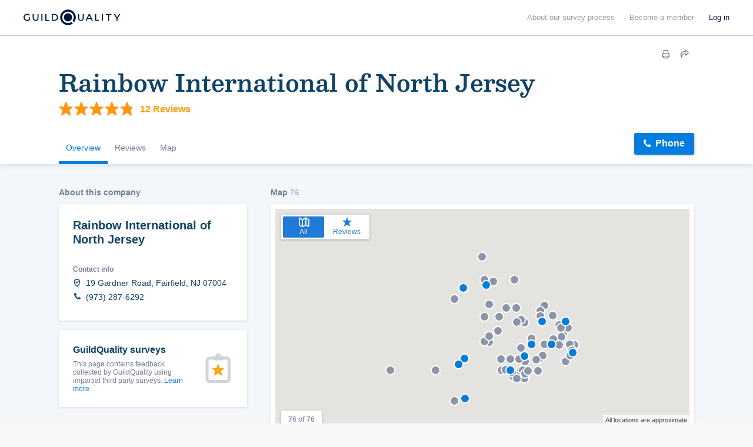

--- FILE ---
content_type: text/html; charset=UTF-8
request_url: https://www.guildquality.com/pro/rainbow-international-of-north-jersey
body_size: 56794
content:
<!DOCTYPE html>
<html lang="en">
<head>

	<!-- Google Tag Manager -->
<script>(function(w,d,s,l,i){w[l]=w[l]||[];w[l].push({'gtm.start':
new Date().getTime(),event:'gtm.js'});var f=d.getElementsByTagName(s)[0],
j=d.createElement(s),dl=l!='dataLayer'?'&l='+l:'';j.async=true;j.src=
'https://www.googletagmanager.com/gtm.js?id='+i+dl;f.parentNode.insertBefore(j,f);
})(window,document,'script','dataLayer','GTM-5WX67PQ');</script>
<!-- End Google Tag Manager -->
	<title>Rainbow International of North Jersey - Fairfield, NJ 07004</title>

    <script>
var _rollbarConfig = {
    checkIgnore: function(isUncaught, args, payload) {
            // Ignore errors from certain paths
            var ignorePaths = [
                '/answers/', '/crew/', '/question/', '/comment/', '/review/', '/projects/', '/companies/', '/cr/', '/pro/', '/find/', '/photo/', '/photos/', '/mapWidget', '/guildmaster/', '/index.php', '/user/', '/claim/'
            ];
            var ignoreSuffixes = [
                '/answers'
            ];
            // Access the URL from the payload
            var requestUrl = payload.request && payload.request.url;
            if (requestUrl) {
                // Check if URL has only three slashes
                if ((requestUrl.match(/\//g) || []).length === 3) {
                    return true;
                }
                for (var j = 0; j < ignorePaths.length; j++) {
                    if (requestUrl.indexOf('.com' + ignorePaths[j]) > -1) {
                        return true;
                    }
                }
                for (var j = 0; j < ignoreSuffixes.length; j++) {
                    if (requestUrl.endsWith(ignoreSuffixes[j]) > -1) {
                        return true;
                    }
                }
            }
            // Send other errors
            return false;
        },
    accessToken: "5dd7d4fae79c4c8d95d42a34b918de0c",
    captureUncaught: true,
    captureUnhandledRejections: true,
    payload: {
        environment: "production"
    }
};
// Rollbar Snippet
!function(r){var e={};function o(n){if(e[n])return e[n].exports;var t=e[n]={i:n,l:!1,exports:{}};return r[n].call(t.exports,t,t.exports,o),t.l=!0,t.exports}o.m=r,o.c=e,o.d=function(r,e,n){o.o(r,e)||Object.defineProperty(r,e,{enumerable:!0,get:n})},o.r=function(r){"undefined"!=typeof Symbol&&Symbol.toStringTag&&Object.defineProperty(r,Symbol.toStringTag,{value:"Module"}),Object.defineProperty(r,"__esModule",{value:!0})},o.t=function(r,e){if(1&e&&(r=o(r)),8&e)return r;if(4&e&&"object"==typeof r&&r&&r.__esModule)return r;var n=Object.create(null);if(o.r(n),Object.defineProperty(n,"default",{enumerable:!0,value:r}),2&e&&"string"!=typeof r)for(var t in r)o.d(n,t,function(e){return r[e]}.bind(null,t));return n},o.n=function(r){var e=r&&r.__esModule?function(){return r.default}:function(){return r};return o.d(e,"a",e),e},o.o=function(r,e){return Object.prototype.hasOwnProperty.call(r,e)},o.p="",o(o.s=0)}([function(r,e,o){"use strict";var n=o(1),t=o(5);_rollbarConfig=_rollbarConfig||{},_rollbarConfig.rollbarJsUrl=_rollbarConfig.rollbarJsUrl||"https://cdn.rollbar.com/rollbarjs/refs/tags/v2.23.0/rollbar.min.js",_rollbarConfig.async=void 0===_rollbarConfig.async||_rollbarConfig.async;var a=n.setupShim(window,_rollbarConfig),l=t(_rollbarConfig);window.rollbar=n.Rollbar,a.loadFull(window,document,!_rollbarConfig.async,_rollbarConfig,l)},function(r,e,o){"use strict";var n=o(2),t=o(3);function a(r){return function(){try{return r.apply(this,arguments)}catch(r){try{console.error("[Rollbar]: Internal error",r)}catch(r){}}}}var l=0;function i(r,e){this.options=r,this._rollbarOldOnError=null;var o=l++;this.shimId=function(){return o},"undefined"!=typeof window&&window._rollbarShims&&(window._rollbarShims[o]={handler:e,messages:[]})}var s=o(4),d=function(r,e){return new i(r,e)},c=function(r){return new s(d,r)};function u(r){return a((function(){var e=this,o=Array.prototype.slice.call(arguments,0),n={shim:e,method:r,args:o,ts:new Date};window._rollbarShims[this.shimId()].messages.push(n)}))}i.prototype.loadFull=function(r,e,o,n,t){var l=!1,i=e.createElement("script"),s=e.getElementsByTagName("script")[0],d=s.parentNode;i.crossOrigin="",i.src=n.rollbarJsUrl,o||(i.async=!0),i.onload=i.onreadystatechange=a((function(){if(!(l||this.readyState&&"loaded"!==this.readyState&&"complete"!==this.readyState)){i.onload=i.onreadystatechange=null;try{d.removeChild(i)}catch(r){}l=!0,function(){var e;if(void 0===r._rollbarDidLoad){e=new Error("rollbar.js did not load");for(var o,n,a,l,i=0;o=r._rollbarShims[i++];)for(o=o.messages||[];n=o.shift();)for(a=n.args||[],i=0;i<a.length;++i)if("function"==typeof(l=a[i])){l(e);break}}"function"==typeof t&&t(e)}()}})),d.insertBefore(i,s)},i.prototype.wrap=function(r,e,o){try{var n;if(n="function"==typeof e?e:function(){return e||{}},"function"!=typeof r)return r;if(r._isWrap)return r;if(!r._rollbar_wrapped&&(r._rollbar_wrapped=function(){o&&"function"==typeof o&&o.apply(this,arguments);try{return r.apply(this,arguments)}catch(o){var e=o;throw e&&("string"==typeof e&&(e=new String(e)),e._rollbarContext=n()||{},e._rollbarContext._wrappedSource=r.toString(),window._rollbarWrappedError=e),e}},r._rollbar_wrapped._isWrap=!0,r.hasOwnProperty))for(var t in r)r.hasOwnProperty(t)&&(r._rollbar_wrapped[t]=r[t]);return r._rollbar_wrapped}catch(e){return r}};for(var p="log,debug,info,warn,warning,error,critical,global,configure,handleUncaughtException,handleAnonymousErrors,handleUnhandledRejection,captureEvent,captureDomContentLoaded,captureLoad".split(","),f=0;f<p.length;++f)i.prototype[p[f]]=u(p[f]);r.exports={setupShim:function(r,e){if(r){var o=e.globalAlias||"Rollbar";if("object"==typeof r[o])return r[o];r._rollbarShims={},r._rollbarWrappedError=null;var l=new c(e);return a((function(){e.captureUncaught&&(l._rollbarOldOnError=r.onerror,n.captureUncaughtExceptions(r,l,!0),e.wrapGlobalEventHandlers&&t(r,l,!0)),e.captureUnhandledRejections&&n.captureUnhandledRejections(r,l,!0);var a=e.autoInstrument;return!1!==e.enabled&&(void 0===a||!0===a||"object"==typeof a&&a.network)&&r.addEventListener&&(r.addEventListener("load",l.captureLoad.bind(l)),r.addEventListener("DOMContentLoaded",l.captureDomContentLoaded.bind(l))),r[o]=l,l}))()}},Rollbar:c}},function(r,e,o){"use strict";function n(r,e,o,n){r._rollbarWrappedError&&(n[4]||(n[4]=r._rollbarWrappedError),n[5]||(n[5]=r._rollbarWrappedError._rollbarContext),r._rollbarWrappedError=null);var t=e.handleUncaughtException.apply(e,n);o&&o.apply(r,n),"anonymous"===t&&(e.anonymousErrorsPending+=1)}r.exports={captureUncaughtExceptions:function(r,e,o){if(r){var t;if("function"==typeof e._rollbarOldOnError)t=e._rollbarOldOnError;else if(r.onerror){for(t=r.onerror;t._rollbarOldOnError;)t=t._rollbarOldOnError;e._rollbarOldOnError=t}e.handleAnonymousErrors();var a=function(){var o=Array.prototype.slice.call(arguments,0);n(r,e,t,o)};o&&(a._rollbarOldOnError=t),r.onerror=a}},captureUnhandledRejections:function(r,e,o){if(r){"function"==typeof r._rollbarURH&&r._rollbarURH.belongsToShim&&r.removeEventListener("unhandledrejection",r._rollbarURH);var n=function(r){var o,n,t;try{o=r.reason}catch(r){o=void 0}try{n=r.promise}catch(r){n="[unhandledrejection] error getting `promise` from event"}try{t=r.detail,!o&&t&&(o=t.reason,n=t.promise)}catch(r){}o||(o="[unhandledrejection] error getting `reason` from event"),e&&e.handleUnhandledRejection&&e.handleUnhandledRejection(o,n)};n.belongsToShim=o,r._rollbarURH=n,r.addEventListener("unhandledrejection",n)}}}},function(r,e,o){"use strict";function n(r,e,o){if(e.hasOwnProperty&&e.hasOwnProperty("addEventListener")){for(var n=e.addEventListener;n._rollbarOldAdd&&n.belongsToShim;)n=n._rollbarOldAdd;var t=function(e,o,t){n.call(this,e,r.wrap(o),t)};t._rollbarOldAdd=n,t.belongsToShim=o,e.addEventListener=t;for(var a=e.removeEventListener;a._rollbarOldRemove&&a.belongsToShim;)a=a._rollbarOldRemove;var l=function(r,e,o){a.call(this,r,e&&e._rollbar_wrapped||e,o)};l._rollbarOldRemove=a,l.belongsToShim=o,e.removeEventListener=l}}r.exports=function(r,e,o){if(r){var t,a,l="EventTarget,Window,Node,ApplicationCache,AudioTrackList,ChannelMergerNode,CryptoOperation,EventSource,FileReader,HTMLUnknownElement,IDBDatabase,IDBRequest,IDBTransaction,KeyOperation,MediaController,MessagePort,ModalWindow,Notification,SVGElementInstance,Screen,TextTrack,TextTrackCue,TextTrackList,WebSocket,WebSocketWorker,Worker,XMLHttpRequest,XMLHttpRequestEventTarget,XMLHttpRequestUpload".split(",");for(t=0;t<l.length;++t)r[a=l[t]]&&r[a].prototype&&n(e,r[a].prototype,o)}}},function(r,e,o){"use strict";function n(r,e){this.impl=r(e,this),this.options=e,function(r){for(var e=function(r){return function(){var e=Array.prototype.slice.call(arguments,0);if(this.impl[r])return this.impl[r].apply(this.impl,e)}},o="log,debug,info,warn,warning,error,critical,global,configure,handleUncaughtException,handleAnonymousErrors,handleUnhandledRejection,_createItem,wrap,loadFull,shimId,captureEvent,captureDomContentLoaded,captureLoad".split(","),n=0;n<o.length;n++)r[o[n]]=e(o[n])}(n.prototype)}n.prototype._swapAndProcessMessages=function(r,e){var o,n,t;for(this.impl=r(this.options);o=e.shift();)n=o.method,t=o.args,this[n]&&"function"==typeof this[n]&&("captureDomContentLoaded"===n||"captureLoad"===n?this[n].apply(this,[t[0],o.ts]):this[n].apply(this,t));return this},r.exports=n},function(r,e,o){"use strict";r.exports=function(r){return function(e){if(!e&&!window._rollbarInitialized){for(var o,n,t=(r=r||{}).globalAlias||"Rollbar",a=window.rollbar,l=function(r){return new a(r)},i=0;o=window._rollbarShims[i++];)n||(n=o.handler),o.handler._swapAndProcessMessages(l,o.messages);window[t]=n,window._rollbarInitialized=!0}}}}]);
// End Rollbar Snippet
</script>
    
		<meta http-equiv="Content-Type" content="text/html; charset=UTF-8">
			<meta name="description" content="View real reviews and feedback from GuildQuality surveys. Rainbow International of North Jersey relies on our satisfaction surveying to help them deliver exceptional experiences." />
		
	<meta name="viewport" content="width=device-width, initial-scale=1.0, maximum-scale=1.0">
	<meta http-equiv="X-UA-Compatible" content="IE=edge,chrome=1">

    <!-- Only include bootstrap for wordpress. Ultimatly we will want to exclude here as well. -->
	
	<link href="/css/build/framework-compiled.css?id=f392c4620b0f74886765" rel="stylesheet">
	<link href="/css/build/common-compiled.css?id=ca9eaf16425dbc68af5d" rel="stylesheet">
	<link href="/css/build/navigation-new.css?id=843c851fe325257ee61d" rel="stylesheet">

    <link rel="stylesheet" type="text/css" href="//cloud.typography.com/7593094/785548/css/fonts.css" />
    
    <link href='//fonts.googleapis.com/css?family=Source+Sans+Pro:200,300,400,600,700,900' rel='stylesheet' type='text/css'>
        <script src="https://ajax.googleapis.com/ajax/libs/jquery/1.12.4/jquery.min.js"></script>
            <script>
            $.ajaxSetup({
                headers: {
                    'X-CSRF-TOKEN': 'vsnPgw8N1z9QIzLfYSD8tdmCGRDQhFTFtpMOwia9'
                }
            });
        </script>
    
    <script defer src="/js/site.js?61"></script>
    <!--[if lt IE 10]>
    <script src="/js/html5shiv.min.js"></script>
    <![endif]-->

            <script defer src="/js/typeahead.jquery.js"></script>
    	<script src="https://ajax.googleapis.com/ajax/libs/angularjs/1.5.11/angular.min.js"></script>	<link href="https://cdnjs.cloudflare.com/ajax/libs/select2/4.0.3/css/select2.min.css" rel="stylesheet" /><script defer src="https://cdnjs.cloudflare.com/ajax/libs/select2/4.0.3/js/select2.min.js"></script>
	<link href="/css/build/company-profiles.css?id=d807c636a22fdd0b4138" rel="stylesheet"><script defer type="text/javascript" src="/js/build/company-profile.js?id=bec568c5fd1ed1e40516"></script><script src="/js/share-button/share-button.min.js" type="text/javascript"></script><link href="/css/widgets/share-button.css?61" rel="stylesheet">
			
            <script defer src="/js/magnific/magnific.min.js"></script>
        <link href="//cdnjs.cloudflare.com/ajax/libs/magnific-popup.js/1.1.0/magnific-popup.min.css" rel="stylesheet">
    
    <!--scripts.begin-->
	<script defer src="/js/navigation.js"></script>
	<!--scripts.end-->

	<!-- Recaptcha -->
  	<script src="https://www.google.com/recaptcha/api.js" async defer></script>

    </head>
	
	<body class=" public body--navbar-fixed">
		<!-- Google Tag Manager (noscript) -->
<noscript><iframe src="https://www.googletagmanager.com/ns.html?id=GTM-5WX67PQ"
height="0" width="0" style="display:none;visibility:hidden"></iframe></noscript>
<!-- End Google Tag Manager (noscript) -->
		<!-- Include views and content header but not if wordpress. Since wordpress doesent have laravel we need to load them seperatly. -->
		            <!-- svg sprites.begin -->
<svg class="sr-only" version="1.1" height="0" xmlns="http://www.w3.org/2000/svg"
  xmlns:xlink="http://www.w3.org/1999/xlink">
  <symbol id="logo" viewBox="0 0 1000 150" fill="none">
    <path fill="currentColor" d="M426.85,0a75,75,0,1,0,45.31,134.76c.67-.51,1.34-1,2-1.57L460,119c-1.1.83-2.23,1.62-3.39,2.36a54.85,54.85,0,1,1,16.64-16.63c-.75,1.15-1.54,2.29-2.37,3.4L485,122.31q.8-1,1.56-2A75,75,0,0,0,426.85,0Z"/><path fill="currentColor" d="M426.85,35.18a39.82,39.82,0,1,0,0,79.64A39.82,39.82,0,0,0,466.67,75,39.86,39.86,0,0,0,426.85,35.18Z"/><g id="GQ_Logo_Wordmark-2" data-name="GQ Logo Wordmark"><g id="GQ_Logo_Wordmark-3" data-name="GQ Logo Wordmark"><path fill="currentColor" d="M35.49,51.2c7.41,0,13.38,2.37,18.25,7.24l.93.93,6.92-7.08-.82-.9C54.91,45,46.13,41.55,35.38,41.55,15.21,41.55,0,56,0,75.24s15.35,33.69,35.71,33.69c9.56,0,18.5-3.06,24.52-8.39l.43-.39V74H50.34V95.4a26.14,26.14,0,0,1-14.52,3.88c-14.58,0-25.16-10.11-25.16-24S21.1,51.2,35.49,51.2Z"/><path fill="currentColor" d="M133.75,79.84c0,13-5.94,19.56-17.65,19.56S98.56,92.82,98.56,79.84V42.33H87.9V80.06c0,18.35,10.28,28.87,28.2,28.87s28.09-10.52,28.09-28.87V42.33H133.75Z"/><rect fill="currentColor" x="171.34" y="42.84" width="10.66" height="65.93"/><polygon fill="currentColor" points="219.8 42.67 209.15 42.67 209.15 108.6 246.5 108.6 246.5 99.28 219.8 99.28 219.8 42.67"/><path fill="currentColor" d="M295.06,42.5H270.65v65.93h24.41c21.83,0,35.94-13,35.94-33S316.89,42.5,295.06,42.5Zm25.28,32.91c0,14.62-9.82,23.71-25.62,23.71H281.3V51.81h13.42C310.52,51.81,320.34,60.85,320.34,75.41Z"/><path fill="currentColor" d="M568.47,79.84c0,13-5.94,19.56-17.66,19.56s-17.54-6.58-17.54-19.56V42.33H522.61V80.06c0,18.35,10.28,28.87,28.2,28.87S578.9,98.41,578.9,80.06V42.33H568.47Z"/><path fill="currentColor" d="M626.2,42.33l-30.46,65.93h10.93l7.4-16.37h33.87l7.4,16.37h10.93L635.81,42.33ZM643.86,82.8h-25.7l12.89-28.41Z"/><polygon fill="currentColor" points="697.68 42.33 687.02 42.33 687.02 108.26 724.37 108.26 724.37 98.95 697.68 98.95 697.68 42.33"/><rect fill="currentColor" x="751.52" y="42.33" width="10.66" height="65.93"/><polygon fill="currentColor" points="789.33 51.65 811.64 51.65 811.64 108.26 822.3 108.26 822.3 51.65 844.61 51.65 844.61 42.33 789.33 42.33 789.33 51.65"/><polygon fill="currentColor" points="918.84 42.33 897.8 76.15 876.77 42.33 865.1 42.33 892.36 86.48 892.36 108.26 902.91 108.26 902.91 86.7 930.16 42.33 918.84 42.33"/>
  </symbol>
  <symbol id="i-keyboard-arrow-right" viewBox="0 0 29 29" fill="none">
    <path
      d="M28.646 13.6433L22.8725 7.8699C22.4006 7.39808 21.6355 7.3982 21.1637 7.87016C20.9372 8.09669 20.81 8.40387 20.8099 8.72419V12.383C20.8099 12.5499 20.6747 12.6851 20.5078 12.6851H1.8125H1.8125C0.811484 12.6851 0 13.4966 0 14.4976C4.37558e-08 15.4986 0.811484 16.3101 1.8125 16.3101H20.5078C20.6747 16.3101 20.8099 16.4454 20.8099 16.6122V20.271V20.2708C20.8099 20.9381 21.3509 21.4791 22.0183 21.4791C22.3386 21.4791 22.6458 21.3519 22.8724 21.1255L28.6458 15.3521L28.6458 15.3521C29.1175 14.8802 29.1175 14.1154 28.6458 13.6435L28.646 13.6433Z"
      fill="currentColor" />
  </symbol>
  <symbol id="i-pass-fail" viewBox="0 0 64 84" fill="none">
    <path
      d="M32 0C28.3158 0 25.3732 2.73716 24.7539 6.25H18.25H17H4.5C2.44379 6.25 0.75 7.94379 0.75 10V80C0.75 82.0562 2.44379 83.75 4.5 83.75H59.5C61.5562 83.75 63.25 82.0562 63.25 80V10C63.25 7.94379 61.5562 6.25 59.5 6.25H47H45.75H39.2461C38.6268 2.73716 35.6842 0 32 0ZM32 2.5C34.7755 2.5 37 4.72453 37 7.5V8.75H38.25H44.5V12.5C44.5 13.2063 43.9563 13.75 43.25 13.75H20.75C20.0437 13.75 19.5 13.2063 19.5 12.5V8.75H27V7.5C27 4.72453 29.2245 2.5 32 2.5ZM32 6.25C31.6685 6.25 31.3505 6.3817 31.1161 6.61612C30.8817 6.85054 30.75 7.16848 30.75 7.5C30.75 7.83152 30.8817 8.14946 31.1161 8.38388C31.3505 8.6183 31.6685 8.75 32 8.75C32.3315 8.75 32.6495 8.6183 32.8839 8.38388C33.1183 8.14946 33.25 7.83152 33.25 7.5C33.25 7.16848 33.1183 6.85054 32.8839 6.61612C32.6495 6.3817 32.3315 6.25 32 6.25ZM4.5 8.75H17V12.5C17 14.5562 18.6938 16.25 20.75 16.25H43.25C45.3062 16.25 47 14.5562 47 12.5V8.75H59.5C60.2063 8.75 60.75 9.29371 60.75 10V80C60.75 80.7063 60.2063 81.25 59.5 81.25H4.5C3.79371 81.25 3.25 80.7063 3.25 80V10C3.25 9.29371 3.79371 8.75 4.5 8.75ZM9.5 11.25C9.16848 11.25 8.85054 11.3817 8.61612 11.6161C8.3817 11.8505 8.25 12.1685 8.25 12.5C8.25 12.8315 8.3817 13.1495 8.61612 13.3839C8.85054 13.6183 9.16848 13.75 9.5 13.75C9.83152 13.75 10.1495 13.6183 10.3839 13.3839C10.6183 13.1495 10.75 12.8315 10.75 12.5C10.75 12.1685 10.6183 11.8505 10.3839 11.6161C10.1495 11.3817 9.83152 11.25 9.5 11.25ZM9.5 16.25C9.16848 16.25 8.85054 16.3817 8.61612 16.6161C8.3817 16.8505 8.25 17.1685 8.25 17.5C8.25 17.8315 8.3817 18.1495 8.61612 18.3839C8.85054 18.6183 9.16848 18.75 9.5 18.75C9.83152 18.75 10.1495 18.6183 10.3839 18.3839C10.6183 18.1495 10.75 17.8315 10.75 17.5C10.75 17.1685 10.6183 16.8505 10.3839 16.6161C10.1495 16.3817 9.83152 16.25 9.5 16.25ZM9.5 21.25C9.16848 21.25 8.85054 21.3817 8.61612 21.6161C8.3817 21.8505 8.25 22.1685 8.25 22.5C8.25 22.8315 8.3817 23.1495 8.61612 23.3839C8.85054 23.6183 9.16848 23.75 9.5 23.75C9.83152 23.75 10.1495 23.6183 10.3839 23.3839C10.6183 23.1495 10.75 22.8315 10.75 22.5C10.75 22.1685 10.6183 21.8505 10.3839 21.6161C10.1495 21.3817 9.83152 21.25 9.5 21.25ZM9.5 26.25C9.16848 26.25 8.85054 26.3817 8.61612 26.6161C8.3817 26.8505 8.25 27.1685 8.25 27.5C8.25 27.8315 8.3817 28.1495 8.61612 28.3839C8.85054 28.6183 9.16848 28.75 9.5 28.75C9.83152 28.75 10.1495 28.6183 10.3839 28.3839C10.6183 28.1495 10.75 27.8315 10.75 27.5C10.75 27.1685 10.6183 26.8505 10.3839 26.6161C10.1495 26.3817 9.83152 26.25 9.5 26.25ZM51.7314 30.2783L44.8638 36.8994L41.5508 33.501L39.7612 35.2441L44.8101 40.4248L53.4673 32.0776L51.7314 30.2783ZM9.5 31.25C9.16848 31.25 8.85054 31.3817 8.61612 31.6161C8.3817 31.8505 8.25 32.1685 8.25 32.5C8.25 32.8315 8.3817 33.1495 8.61612 33.3839C8.85054 33.6183 9.16848 33.75 9.5 33.75C9.83152 33.75 10.1495 33.6183 10.3839 33.3839C10.6183 33.1495 10.75 32.8315 10.75 32.5C10.75 32.1685 10.6183 31.8505 10.3839 31.6161C10.1495 31.3817 9.83152 31.25 9.5 31.25ZM17 35.0024V37.5024H34.5V35.0024H17ZM9.5 36.25C9.16848 36.25 8.85054 36.3817 8.61612 36.6161C8.3817 36.8505 8.25 37.1685 8.25 37.5C8.25 37.8315 8.3817 38.1495 8.61612 38.3839C8.85054 38.6183 9.16848 38.75 9.5 38.75C9.83152 38.75 10.1495 38.6183 10.3839 38.3839C10.6183 38.1495 10.75 37.8315 10.75 37.5C10.75 37.1685 10.6183 36.8505 10.3839 36.6161C10.1495 36.3817 9.83152 36.25 9.5 36.25ZM9.5 41.25C9.16848 41.25 8.85054 41.3817 8.61612 41.6161C8.3817 41.8505 8.25 42.1685 8.25 42.5C8.25 42.8315 8.3817 43.1495 8.61612 43.3839C8.85054 43.6183 9.16848 43.75 9.5 43.75C9.83152 43.75 10.1495 43.6183 10.3839 43.3839C10.6183 43.1495 10.75 42.8315 10.75 42.5C10.75 42.1685 10.6183 41.8505 10.3839 41.6161C10.1495 41.3817 9.83152 41.25 9.5 41.25ZM9.5 46.25C9.16848 46.25 8.85054 46.3817 8.61612 46.6161C8.3817 46.8505 8.25 47.1685 8.25 47.5C8.25 47.8315 8.3817 48.1495 8.61612 48.3839C8.85054 48.6183 9.16848 48.75 9.5 48.75C9.83152 48.75 10.1495 48.6183 10.3839 48.3839C10.6183 48.1495 10.75 47.8315 10.75 47.5C10.75 47.1685 10.6183 46.8505 10.3839 46.6161C10.1495 46.3817 9.83152 46.25 9.5 46.25ZM42.9961 50.354L41.2529 52.146L45.5693 56.3477L41.2529 60.5518L42.9961 62.3438L47.3613 58.0933L51.7266 62.3438L53.4697 60.5518L49.1533 56.3477L53.4697 52.146L51.7266 50.354L47.3613 54.6045L42.9961 50.354ZM9.5 51.25C9.16848 51.25 8.85054 51.3817 8.61612 51.6161C8.3817 51.8505 8.25 52.1685 8.25 52.5C8.25 52.8315 8.3817 53.1495 8.61612 53.3839C8.85054 53.6183 9.16848 53.75 9.5 53.75C9.83152 53.75 10.1495 53.6183 10.3839 53.3839C10.6183 53.1495 10.75 52.8315 10.75 52.5C10.75 52.1685 10.6183 51.8505 10.3839 51.6161C10.1495 51.3817 9.83152 51.25 9.5 51.25ZM17 55.0024V57.5024H34.5V55.0024H17ZM9.5 56.25C9.16848 56.25 8.85054 56.3817 8.61612 56.6161C8.3817 56.8505 8.25 57.1685 8.25 57.5C8.25 57.8315 8.3817 58.1495 8.61612 58.3839C8.85054 58.6183 9.16848 58.75 9.5 58.75C9.83152 58.75 10.1495 58.6183 10.3839 58.3839C10.6183 58.1495 10.75 57.8315 10.75 57.5C10.75 57.1685 10.6183 56.8505 10.3839 56.6161C10.1495 56.3817 9.83152 56.25 9.5 56.25ZM9.5 61.25C9.16848 61.25 8.85054 61.3817 8.61612 61.6161C8.3817 61.8505 8.25 62.1685 8.25 62.5C8.25 62.8315 8.3817 63.1495 8.61612 63.3839C8.85054 63.6183 9.16848 63.75 9.5 63.75C9.83152 63.75 10.1495 63.6183 10.3839 63.3839C10.6183 63.1495 10.75 62.8315 10.75 62.5C10.75 62.1685 10.6183 61.8505 10.3839 61.6161C10.1495 61.3817 9.83152 61.25 9.5 61.25ZM9.5 66.25C9.16848 66.25 8.85054 66.3817 8.61612 66.6161C8.3817 66.8505 8.25 67.1685 8.25 67.5C8.25 67.8315 8.3817 68.1495 8.61612 68.3839C8.85054 68.6183 9.16848 68.75 9.5 68.75C9.83152 68.75 10.1495 68.6183 10.3839 68.3839C10.6183 68.1495 10.75 67.8315 10.75 67.5C10.75 67.1685 10.6183 66.8505 10.3839 66.6161C10.1495 66.3817 9.83152 66.25 9.5 66.25ZM9.5 71.25C9.16848 71.25 8.85054 71.3817 8.61612 71.6161C8.3817 71.8505 8.25 72.1685 8.25 72.5C8.25 72.8315 8.3817 73.1495 8.61612 73.3839C8.85054 73.6183 9.16848 73.75 9.5 73.75C9.83152 73.75 10.1495 73.6183 10.3839 73.3839C10.6183 73.1495 10.75 72.8315 10.75 72.5C10.75 72.1685 10.6183 71.8505 10.3839 71.6161C10.1495 71.3817 9.83152 71.25 9.5 71.25ZM9.5 76.25C9.16848 76.25 8.85054 76.3817 8.61612 76.6161C8.3817 76.8505 8.25 77.1685 8.25 77.5C8.25 77.8315 8.3817 78.1495 8.61612 78.3839C8.85054 78.6183 9.16848 78.75 9.5 78.75C9.83152 78.75 10.1495 78.6183 10.3839 78.3839C10.6183 78.1495 10.75 77.8315 10.75 77.5C10.75 77.1685 10.6183 76.8505 10.3839 76.6161C10.1495 76.3817 9.83152 76.25 9.5 76.25Z"
      fill="currentColor" />
  </symbol>
  <symbol id="i-financial-growth-analysis" viewBox="0 0 100 100" fill="none">
    <path
      d="M37.5 8.75C21.6475 8.75 8.75 21.6475 8.75 37.5C8.75 53.3525 21.6475 66.25 37.5 66.25C43.8625 66.25 49.7465 64.1692 54.5142 60.6567L59.8242 65.9668C59.3278 67.3026 59.6035 68.8711 60.6689 69.9365L80.8838 90.1514C82.3376 91.6052 84.7327 91.6052 86.1865 90.1514L90.1514 86.1865C91.6052 84.7327 91.6052 82.3376 90.1514 80.8838L69.9365 60.6689C69.2096 59.942 68.2474 59.5776 67.2852 59.5776C66.8368 59.5776 66.3913 59.6662 65.9668 59.8242L60.6567 54.5142C64.1692 49.7465 66.25 43.8625 66.25 37.5C66.25 35.11 65.9529 32.7901 65.4004 30.5688L63.4326 33.6304C63.6201 34.8966 63.75 36.1812 63.75 37.5C63.75 51.975 51.975 63.75 37.5 63.75C23.025 63.75 11.25 51.975 11.25 37.5C11.25 23.025 23.025 11.25 37.5 11.25C46.2962 11.25 54.0765 15.6141 58.8428 22.2754L60.2979 20.0122C55.0366 13.171 46.7775 8.75 37.5 8.75ZM37.5 13.75C37.1685 13.75 36.8505 13.8817 36.6161 14.1161C36.3817 14.3505 36.25 14.6685 36.25 15C36.25 15.3315 36.3817 15.6495 36.6161 15.8839C36.8505 16.1183 37.1685 16.25 37.5 16.25C37.8315 16.25 38.1495 16.1183 38.3839 15.8839C38.6183 15.6495 38.75 15.3315 38.75 15C38.75 14.6685 38.6183 14.3505 38.3839 14.1161C38.1495 13.8817 37.8315 13.75 37.5 13.75ZM31.6797 14.5166C31.3482 14.5166 31.0302 14.6483 30.7958 14.8827C30.5614 15.1171 30.4297 15.4351 30.4297 15.7666C30.4297 16.0981 30.5614 16.4161 30.7958 16.6505C31.0302 16.8849 31.3482 17.0166 31.6797 17.0166C32.0112 17.0166 32.3292 16.8849 32.5636 16.6505C32.798 16.4161 32.9297 16.0981 32.9297 15.7666C32.9297 15.4351 32.798 15.1171 32.5636 14.8827C32.3292 14.6483 32.0112 14.5166 31.6797 14.5166ZM43.3252 14.5166C42.9937 14.5166 42.6757 14.6483 42.4413 14.8827C42.2069 15.1171 42.0752 15.4351 42.0752 15.7666C42.0752 16.0981 42.2069 16.4161 42.4413 16.6505C42.6757 16.8849 42.9937 17.0166 43.3252 17.0166C43.6567 17.0166 43.9747 16.8849 44.2091 16.6505C44.4435 16.4161 44.5752 16.0981 44.5752 15.7666C44.5752 15.4351 44.4435 15.1171 44.2091 14.8827C43.9747 14.6483 43.6567 14.5166 43.3252 14.5166ZM26.25 16.7651C25.9185 16.7651 25.6005 16.8968 25.3661 17.1313C25.1317 17.3657 25 17.6836 25 18.0151C25 18.3467 25.1317 18.6646 25.3661 18.899C25.6005 19.1334 25.9185 19.2651 26.25 19.2651C26.5815 19.2651 26.8995 19.1334 27.1339 18.899C27.3683 18.6646 27.5 18.3467 27.5 18.0151C27.5 17.6836 27.3683 17.3657 27.1339 17.1313C26.8995 16.8968 26.5815 16.7651 26.25 16.7651ZM48.7524 16.7651C48.4209 16.7651 48.103 16.8968 47.8686 17.1313C47.6341 17.3657 47.5024 17.6836 47.5024 18.0151C47.5024 18.3467 47.6341 18.6646 47.8686 18.899C48.103 19.1334 48.4209 19.2651 48.7524 19.2651C49.084 19.2651 49.4019 19.1334 49.6363 18.899C49.8707 18.6646 50.0024 18.3467 50.0024 18.0151C50.0024 17.6836 49.8707 17.3657 49.6363 17.1313C49.4019 16.8968 49.084 16.7651 48.7524 16.7651ZM66.25 17.688L54.3164 36.25H41.9263L35 44.3286L28.0737 36.25H13.75V38.75H26.9263L35 48.1714L43.0737 38.75H55.6836L66.25 22.312L76.8164 38.75H91.25V36.25H78.1836L66.25 17.688ZM21.5918 20.3394C21.2603 20.3394 20.9423 20.4711 20.7079 20.7055C20.4735 20.9399 20.3418 21.2578 20.3418 21.5894C20.3418 21.9209 20.4735 22.2388 20.7079 22.4732C20.9423 22.7077 21.2603 22.8394 21.5918 22.8394C21.9233 22.8394 22.2413 22.7077 22.4757 22.4732C22.7101 22.2388 22.8418 21.9209 22.8418 21.5894C22.8418 21.2578 22.7101 20.9399 22.4757 20.7055C22.2413 20.4711 21.9233 20.3394 21.5918 20.3394ZM53.4106 20.3394C53.0791 20.3394 52.7612 20.4711 52.5268 20.7055C52.2923 20.9399 52.1606 21.2578 52.1606 21.5894C52.1606 21.9209 52.2923 22.2388 52.5268 22.4732C52.7612 22.7077 53.0791 22.8394 53.4106 22.8394C53.7422 22.8394 54.0601 22.7077 54.2945 22.4732C54.5289 22.2388 54.6606 21.9209 54.6606 21.5894C54.6606 21.2578 54.5289 20.9399 54.2945 20.7055C54.0601 20.4711 53.7422 20.3394 53.4106 20.3394ZM18.0176 25C17.6861 25 17.3681 25.1317 17.1337 25.3661C16.8993 25.6005 16.7676 25.9185 16.7676 26.25C16.7676 26.5815 16.8993 26.8995 17.1337 27.1339C17.3681 27.3683 17.6861 27.5 18.0176 27.5C18.3491 27.5 18.667 27.3683 18.9015 27.1339C19.1359 26.8995 19.2676 26.5815 19.2676 26.25C19.2676 25.9185 19.1359 25.6005 18.9015 25.3661C18.667 25.1317 18.3491 25 18.0176 25ZM15.769 30.4272C15.4375 30.4272 15.1196 30.5589 14.8852 30.7934C14.6507 31.0278 14.519 31.3457 14.519 31.6772C14.519 32.0088 14.6507 32.3267 14.8852 32.5611C15.1196 32.7956 15.4375 32.9272 15.769 32.9272C16.1006 32.9272 16.4185 32.7956 16.6529 32.5611C16.8873 32.3267 17.019 32.0088 17.019 31.6772C17.019 31.3457 16.8873 31.0278 16.6529 30.7934C16.4185 30.5589 16.1006 30.4272 15.769 30.4272ZM59.2358 42.0728C58.9043 42.0728 58.5864 42.2044 58.352 42.4389C58.1175 42.6733 57.9858 42.9912 57.9858 43.3228C57.9858 43.6543 58.1175 43.9722 58.352 44.2066C58.5864 44.4411 58.9043 44.5728 59.2358 44.5728C59.5674 44.5728 59.8853 44.4411 60.1197 44.2066C60.3541 43.9722 60.4858 43.6543 60.4858 43.3228C60.4858 42.9912 60.3541 42.6733 60.1197 42.4389C59.8853 42.2044 59.5674 42.0728 59.2358 42.0728ZM15.769 42.0752C15.4375 42.0752 15.1196 42.2069 14.8852 42.4413C14.6507 42.6757 14.519 42.9937 14.519 43.3252C14.519 43.6567 14.6507 43.9747 14.8852 44.2091C15.1196 44.4435 15.4375 44.5752 15.769 44.5752C16.1006 44.5752 16.4185 44.4435 16.6529 44.2091C16.8873 43.9747 17.019 43.6567 17.019 43.3252C17.019 42.9937 16.8873 42.6757 16.6529 42.4413C16.4185 42.2069 16.1006 42.0752 15.769 42.0752ZM56.9873 47.4976C56.6558 47.4976 56.3378 47.6293 56.1034 47.8637C55.869 48.0981 55.7373 48.416 55.7373 48.7476C55.7373 49.0791 55.869 49.397 56.1034 49.6314C56.3378 49.8659 56.6558 49.9976 56.9873 49.9976C57.3188 49.9976 57.6368 49.8659 57.8712 49.6314C58.1056 49.397 58.2373 49.0791 58.2373 48.7476C58.2373 48.416 58.1056 48.0981 57.8712 47.8637C57.6368 47.6293 57.3188 47.4976 56.9873 47.4976ZM18.0151 47.5024C17.6836 47.5024 17.3657 47.6341 17.1313 47.8686C16.8968 48.103 16.7651 48.4209 16.7651 48.7524C16.7651 49.084 16.8968 49.4019 17.1313 49.6363C17.3657 49.8707 17.6836 50.0024 18.0151 50.0024C18.3467 50.0024 18.6646 49.8707 18.899 49.6363C19.1334 49.4019 19.2651 49.084 19.2651 48.7524C19.2651 48.4209 19.1334 48.103 18.899 47.8686C18.6646 47.6341 18.3467 47.5024 18.0151 47.5024ZM21.5918 52.1606C21.2603 52.1606 20.9423 52.2923 20.7079 52.5268C20.4735 52.7612 20.3418 53.0791 20.3418 53.4106C20.3418 53.7422 20.4735 54.0601 20.7079 54.2945C20.9423 54.5289 21.2603 54.6606 21.5918 54.6606C21.9233 54.6606 22.2413 54.5289 22.4757 54.2945C22.7101 54.0601 22.8418 53.7422 22.8418 53.4106C22.8418 53.0791 22.7101 52.7612 22.4757 52.5268C22.2413 52.2923 21.9233 52.1606 21.5918 52.1606ZM53.4106 52.1606C53.0791 52.1606 52.7612 52.2923 52.5268 52.5268C52.2923 52.7612 52.1606 53.0791 52.1606 53.4106C52.1606 53.7422 52.2923 54.0601 52.5268 54.2945C52.7612 54.5289 53.0791 54.6606 53.4106 54.6606C53.7422 54.6606 54.0601 54.5289 54.2945 54.2945C54.5289 54.0601 54.6606 53.7422 54.6606 53.4106C54.6606 53.0791 54.5289 52.7612 54.2945 52.5268C54.0601 52.2923 53.7422 52.1606 53.4106 52.1606ZM26.2524 55.7349C25.9209 55.7349 25.603 55.8666 25.3686 56.101C25.1341 56.3354 25.0024 56.6533 25.0024 56.9849C25.0024 57.3164 25.1341 57.6343 25.3686 57.8687C25.603 58.1032 25.9209 58.2349 26.2524 58.2349C26.584 58.2349 26.9019 58.1032 27.1363 57.8687C27.3707 57.6343 27.5024 57.3164 27.5024 56.9849C27.5024 56.6533 27.3707 56.3354 27.1363 56.101C26.9019 55.8666 26.584 55.7349 26.2524 55.7349ZM48.7524 55.7373C48.4209 55.7373 48.103 55.869 47.8686 56.1034C47.6341 56.3378 47.5024 56.6558 47.5024 56.9873C47.5024 57.3188 47.6341 57.6368 47.8686 57.8712C48.103 58.1056 48.4209 58.2373 48.7524 58.2373C49.084 58.2373 49.4019 58.1056 49.6363 57.8712C49.8707 57.6368 50.0024 57.3188 50.0024 56.9873C50.0024 56.6558 49.8707 56.3378 49.6363 56.1034C49.4019 55.869 49.084 55.7373 48.7524 55.7373ZM59.0771 56.4697L63.9551 61.3477L61.3477 63.9551L56.4697 59.0771C57.3934 58.2641 58.2641 57.3934 59.0771 56.4697ZM31.6797 57.9834C31.3482 57.9834 31.0302 58.1151 30.7958 58.3495C30.5614 58.5839 30.4297 58.9019 30.4297 59.2334C30.4297 59.5649 30.5614 59.8829 30.7958 60.1173C31.0302 60.3517 31.3482 60.4834 31.6797 60.4834C32.0112 60.4834 32.3292 60.3517 32.5636 60.1173C32.798 59.8829 32.9297 59.5649 32.9297 59.2334C32.9297 58.9019 32.798 58.5839 32.5636 58.3495C32.3292 58.1151 32.0112 57.9834 31.6797 57.9834ZM43.3252 57.9834C42.9937 57.9834 42.6757 58.1151 42.4413 58.3495C42.2069 58.5839 42.0752 58.9019 42.0752 59.2334C42.0752 59.5649 42.2069 59.8829 42.4413 60.1173C42.6757 60.3517 42.9937 60.4834 43.3252 60.4834C43.6567 60.4834 43.9747 60.3517 44.2091 60.1173C44.4435 59.8829 44.5752 59.5649 44.5752 59.2334C44.5752 58.9019 44.4435 58.5839 44.2091 58.3495C43.9747 58.1151 43.6567 57.9834 43.3252 57.9834ZM37.5 58.75C37.1685 58.75 36.8505 58.8817 36.6161 59.1161C36.3817 59.3505 36.25 59.6685 36.25 60C36.25 60.3315 36.3817 60.6495 36.6161 60.8839C36.8505 61.1183 37.1685 61.25 37.5 61.25C37.8315 61.25 38.1495 61.1183 38.3839 60.8839C38.6183 60.6495 38.75 60.3315 38.75 60C38.75 59.6685 38.6183 59.3505 38.3839 59.1161C38.1495 58.8817 37.8315 58.75 37.5 58.75ZM67.2852 62.063C67.6023 62.063 67.9196 62.1872 68.1689 62.4365L69.4824 63.75L66.6162 66.6162L68.3838 68.3838L71.25 65.5176L73.2324 67.5L70.3662 70.3662L72.1338 72.1338L75 69.2676L76.9824 71.25L74.1162 74.1162L75.8838 75.8838L78.75 73.0176L80.7324 75L77.8662 77.8662L79.6338 79.6338L82.5 76.7676L84.4824 78.75L81.6162 81.6162L83.3838 83.3838L86.25 80.5176L88.3838 82.6514C88.8824 83.15 88.8824 83.9203 88.3838 84.4189L84.4189 88.3838C83.9203 88.8824 83.15 88.8824 82.6514 88.3838L62.4365 68.1689C61.9401 67.6725 61.9382 66.8996 62.4365 66.4014L66.4038 62.4365C66.6531 62.1872 66.968 62.063 67.2852 62.063Z"
      fill="currentColor" />
  </symbol>
  <symbol id="i-web-advertising" viewBox="0 0 100 100" fill="none">
    <path
      d="M13.75 15.25C11.0033 15.25 8.75 17.5033 8.75 20.25V82.75H10H91.25V20.25C91.25 17.5033 88.9967 15.25 86.25 15.25H13.75ZM13.75 17.75H86.25C87.6458 17.75 88.75 18.8542 88.75 20.25V29V59V80.25H11.25V29V20.25C11.25 18.8542 12.3542 17.75 13.75 17.75ZM11.25 29C11.25 29.3315 11.3817 29.6495 11.6161 29.8839C11.8505 30.1183 12.1685 30.25 12.5 30.25C12.8315 30.25 13.1495 30.1183 13.3839 29.8839C13.6183 29.6495 13.75 29.3315 13.75 29C13.75 28.6685 13.6183 28.3505 13.3839 28.1161C13.1495 27.8817 12.8315 27.75 12.5 27.75C12.1685 27.75 11.8505 27.8817 11.6161 28.1161C11.3817 28.3505 11.25 28.6685 11.25 29ZM88.75 59C88.75 58.6685 88.6183 58.3505 88.3839 58.1161C88.1495 57.8817 87.8315 57.75 87.5 57.75C87.1685 57.75 86.8505 57.8817 86.6161 58.1161C86.3817 58.3505 86.25 58.6685 86.25 59C86.25 59.3315 86.3817 59.6495 86.6161 59.8839C86.8505 60.1183 87.1685 60.25 87.5 60.25C87.8315 60.25 88.1495 60.1183 88.3839 59.8839C88.6183 59.6495 88.75 59.3315 88.75 59ZM88.75 29C88.75 28.6685 88.6183 28.3505 88.3839 28.1161C88.1495 27.8817 87.8315 27.75 87.5 27.75C87.1685 27.75 86.8505 27.8817 86.6161 28.1161C86.3817 28.3505 86.25 28.6685 86.25 29C86.25 29.3315 86.3817 29.6495 86.6161 29.8839C86.8505 30.1183 87.1685 30.25 87.5 30.25C87.8315 30.25 88.1495 30.1183 88.3839 29.8839C88.6183 29.6495 88.75 29.3315 88.75 29ZM16.25 20.25C15.587 20.25 14.9511 20.5134 14.4822 20.9822C14.0134 21.4511 13.75 22.087 13.75 22.75C13.75 23.413 14.0134 24.0489 14.4822 24.5178C14.9511 24.9866 15.587 25.25 16.25 25.25C16.913 25.25 17.5489 24.9866 18.0178 24.5178C18.4866 24.0489 18.75 23.413 18.75 22.75C18.75 22.087 18.4866 21.4511 18.0178 20.9822C17.5489 20.5134 16.913 20.25 16.25 20.25ZM23.75 20.25C23.087 20.25 22.4511 20.5134 21.9822 20.9822C21.5134 21.4511 21.25 22.087 21.25 22.75C21.25 23.413 21.5134 24.0489 21.9822 24.5178C22.4511 24.9866 23.087 25.25 23.75 25.25C24.413 25.25 25.0489 24.9866 25.5178 24.5178C25.9866 24.0489 26.25 23.413 26.25 22.75C26.25 22.087 25.9866 21.4511 25.5178 20.9822C25.0489 20.5134 24.413 20.25 23.75 20.25ZM31.25 20.25C30.587 20.25 29.9511 20.5134 29.4822 20.9822C29.0134 21.4511 28.75 22.087 28.75 22.75C28.75 23.413 29.0134 24.0489 29.4822 24.5178C29.9511 24.9866 30.587 25.25 31.25 25.25C31.913 25.25 32.5489 24.9866 33.0178 24.5178C33.4866 24.0489 33.75 23.413 33.75 22.75C33.75 22.087 33.4866 21.4511 33.0178 20.9822C32.5489 20.5134 31.913 20.25 31.25 20.25ZM17.5 27.75C17.1685 27.75 16.8505 27.8817 16.6161 28.1161C16.3817 28.3505 16.25 28.6685 16.25 29C16.25 29.3315 16.3817 29.6495 16.6161 29.8839C16.8505 30.1183 17.1685 30.25 17.5 30.25C17.8315 30.25 18.1495 30.1183 18.3839 29.8839C18.6183 29.6495 18.75 29.3315 18.75 29C18.75 28.6685 18.6183 28.3505 18.3839 28.1161C18.1495 27.8817 17.8315 27.75 17.5 27.75ZM22.5 27.75C22.1685 27.75 21.8505 27.8817 21.6161 28.1161C21.3817 28.3505 21.25 28.6685 21.25 29C21.25 29.3315 21.3817 29.6495 21.6161 29.8839C21.8505 30.1183 22.1685 30.25 22.5 30.25C22.8315 30.25 23.1495 30.1183 23.3839 29.8839C23.6183 29.6495 23.75 29.3315 23.75 29C23.75 28.6685 23.6183 28.3505 23.3839 28.1161C23.1495 27.8817 22.8315 27.75 22.5 27.75ZM27.5 27.75C27.1685 27.75 26.8505 27.8817 26.6161 28.1161C26.3817 28.3505 26.25 28.6685 26.25 29C26.25 29.3315 26.3817 29.6495 26.6161 29.8839C26.8505 30.1183 27.1685 30.25 27.5 30.25C27.8315 30.25 28.1495 30.1183 28.3839 29.8839C28.6183 29.6495 28.75 29.3315 28.75 29C28.75 28.6685 28.6183 28.3505 28.3839 28.1161C28.1495 27.8817 27.8315 27.75 27.5 27.75ZM32.5 27.75C32.1685 27.75 31.8505 27.8817 31.6161 28.1161C31.3817 28.3505 31.25 28.6685 31.25 29C31.25 29.3315 31.3817 29.6495 31.6161 29.8839C31.8505 30.1183 32.1685 30.25 32.5 30.25C32.8315 30.25 33.1495 30.1183 33.3839 29.8839C33.6183 29.6495 33.75 29.3315 33.75 29C33.75 28.6685 33.6183 28.3505 33.3839 28.1161C33.1495 27.8817 32.8315 27.75 32.5 27.75ZM37.5 27.75C37.1685 27.75 36.8505 27.8817 36.6161 28.1161C36.3817 28.3505 36.25 28.6685 36.25 29C36.25 29.3315 36.3817 29.6495 36.6161 29.8839C36.8505 30.1183 37.1685 30.25 37.5 30.25C37.8315 30.25 38.1495 30.1183 38.3839 29.8839C38.6183 29.6495 38.75 29.3315 38.75 29C38.75 28.6685 38.6183 28.3505 38.3839 28.1161C38.1495 27.8817 37.8315 27.75 37.5 27.75ZM42.5 27.75C42.1685 27.75 41.8505 27.8817 41.6161 28.1161C41.3817 28.3505 41.25 28.6685 41.25 29C41.25 29.3315 41.3817 29.6495 41.6161 29.8839C41.8505 30.1183 42.1685 30.25 42.5 30.25C42.8315 30.25 43.1495 30.1183 43.3839 29.8839C43.6183 29.6495 43.75 29.3315 43.75 29C43.75 28.6685 43.6183 28.3505 43.3839 28.1161C43.1495 27.8817 42.8315 27.75 42.5 27.75ZM47.5 27.75C47.1685 27.75 46.8505 27.8817 46.6161 28.1161C46.3817 28.3505 46.25 28.6685 46.25 29C46.25 29.3315 46.3817 29.6495 46.6161 29.8839C46.8505 30.1183 47.1685 30.25 47.5 30.25C47.8315 30.25 48.1495 30.1183 48.3839 29.8839C48.6183 29.6495 48.75 29.3315 48.75 29C48.75 28.6685 48.6183 28.3505 48.3839 28.1161C48.1495 27.8817 47.8315 27.75 47.5 27.75ZM52.5 27.75C52.1685 27.75 51.8505 27.8817 51.6161 28.1161C51.3817 28.3505 51.25 28.6685 51.25 29C51.25 29.3315 51.3817 29.6495 51.6161 29.8839C51.8505 30.1183 52.1685 30.25 52.5 30.25C52.8315 30.25 53.1495 30.1183 53.3839 29.8839C53.6183 29.6495 53.75 29.3315 53.75 29C53.75 28.6685 53.6183 28.3505 53.3839 28.1161C53.1495 27.8817 52.8315 27.75 52.5 27.75ZM57.5 27.75C57.1685 27.75 56.8505 27.8817 56.6161 28.1161C56.3817 28.3505 56.25 28.6685 56.25 29C56.25 29.3315 56.3817 29.6495 56.6161 29.8839C56.8505 30.1183 57.1685 30.25 57.5 30.25C57.8315 30.25 58.1495 30.1183 58.3839 29.8839C58.6183 29.6495 58.75 29.3315 58.75 29C58.75 28.6685 58.6183 28.3505 58.3839 28.1161C58.1495 27.8817 57.8315 27.75 57.5 27.75ZM62.5 27.75C62.1685 27.75 61.8505 27.8817 61.6161 28.1161C61.3817 28.3505 61.25 28.6685 61.25 29C61.25 29.3315 61.3817 29.6495 61.6161 29.8839C61.8505 30.1183 62.1685 30.25 62.5 30.25C62.8315 30.25 63.1495 30.1183 63.3839 29.8839C63.6183 29.6495 63.75 29.3315 63.75 29C63.75 28.6685 63.6183 28.3505 63.3839 28.1161C63.1495 27.8817 62.8315 27.75 62.5 27.75ZM67.5 27.75C67.1685 27.75 66.8505 27.8817 66.6161 28.1161C66.3817 28.3505 66.25 28.6685 66.25 29C66.25 29.3315 66.3817 29.6495 66.6161 29.8839C66.8505 30.1183 67.1685 30.25 67.5 30.25C67.8315 30.25 68.1495 30.1183 68.3839 29.8839C68.6183 29.6495 68.75 29.3315 68.75 29C68.75 28.6685 68.6183 28.3505 68.3839 28.1161C68.1495 27.8817 67.8315 27.75 67.5 27.75ZM72.5 27.75C72.1685 27.75 71.8505 27.8817 71.6161 28.1161C71.3817 28.3505 71.25 28.6685 71.25 29C71.25 29.3315 71.3817 29.6495 71.6161 29.8839C71.8505 30.1183 72.1685 30.25 72.5 30.25C72.8315 30.25 73.1495 30.1183 73.3839 29.8839C73.6183 29.6495 73.75 29.3315 73.75 29C73.75 28.6685 73.6183 28.3505 73.3839 28.1161C73.1495 27.8817 72.8315 27.75 72.5 27.75ZM77.5 27.75C77.1685 27.75 76.8505 27.8817 76.6161 28.1161C76.3817 28.3505 76.25 28.6685 76.25 29C76.25 29.3315 76.3817 29.6495 76.6161 29.8839C76.8505 30.1183 77.1685 30.25 77.5 30.25C77.8315 30.25 78.1495 30.1183 78.3839 29.8839C78.6183 29.6495 78.75 29.3315 78.75 29C78.75 28.6685 78.6183 28.3505 78.3839 28.1161C78.1495 27.8817 77.8315 27.75 77.5 27.75ZM82.5 27.75C82.1685 27.75 81.8505 27.8817 81.6161 28.1161C81.3817 28.3505 81.25 28.6685 81.25 29C81.25 29.3315 81.3817 29.6495 81.6161 29.8839C81.8505 30.1183 82.1685 30.25 82.5 30.25C82.8315 30.25 83.1495 30.1183 83.3839 29.8839C83.6183 29.6495 83.75 29.3315 83.75 29C83.75 28.6685 83.6183 28.3505 83.3839 28.1161C83.1495 27.8817 82.8315 27.75 82.5 27.75ZM42.5 32.75C42.1685 32.75 41.8505 32.8817 41.6161 33.1161C41.3817 33.3505 41.25 33.6685 41.25 34C41.25 34.3315 41.3817 34.6495 41.6161 34.8839C41.8505 35.1183 42.1685 35.25 42.5 35.25C42.8315 35.25 43.1495 35.1183 43.3839 34.8839C43.6183 34.6495 43.75 34.3315 43.75 34C43.75 33.6685 43.6183 33.3505 43.3839 33.1161C43.1495 32.8817 42.8315 32.75 42.5 32.75ZM42.5 37.75C42.1685 37.75 41.8505 37.8817 41.6161 38.1161C41.3817 38.3505 41.25 38.6685 41.25 39C41.25 39.3315 41.3817 39.6495 41.6161 39.8839C41.8505 40.1183 42.1685 40.25 42.5 40.25C42.8315 40.25 43.1495 40.1183 43.3839 39.8839C43.6183 39.6495 43.75 39.3315 43.75 39C43.75 38.6685 43.6183 38.3505 43.3839 38.1161C43.1495 37.8817 42.8315 37.75 42.5 37.75ZM53.5889 37.75L50 49H52.5269L53.252 46.5H56.7822L57.4902 49H60.2441L56.6577 37.75H53.5889ZM62.6221 37.75V49H67.356C70.7372 49 72.6221 46.9597 72.6221 43.2822C72.6221 39.761 70.5922 37.75 67.356 37.75H62.6221ZM79.2822 37.75C76.7697 37.75 75.1294 39.0968 75.1294 41.1631C75.1294 42.8293 76.3304 43.8738 78.2642 44.2588L79.6484 44.5493C80.8859 44.8018 81.3623 45.15 81.3623 45.7725C81.3623 46.5125 80.6373 47.0225 79.5898 47.0225C78.4323 47.0225 77.6348 46.0575 77.561 45.25H75.127C75.1857 47.2788 76.3765 49 79.4702 49C82.209 49 83.8721 47.66 83.8721 45.46C83.8721 43.7787 82.9422 42.8307 80.8472 42.4082L79.5068 42.1421C78.3581 41.9046 77.6538 41.551 77.6538 40.936C77.6538 40.1948 78.3128 39.7202 79.3091 39.7202C80.2978 39.7202 81.0249 40.2536 81.0986 41.0386H83.457C83.4058 39.0898 81.706 37.75 79.2822 37.75ZM65.1245 39.9473H66.8896C68.7671 39.9473 69.873 41.1711 69.873 43.3286C69.873 45.6036 68.8134 46.8027 66.8896 46.8027H65.1245V39.9473ZM55.0635 40.2134H55.2026L56.2573 44H53.9917L55.0635 40.2134ZM42.5 42.75C42.1685 42.75 41.8505 42.8817 41.6161 43.1161C41.3817 43.3505 41.25 43.6685 41.25 44C41.25 44.3315 41.3817 44.6495 41.6161 44.8839C41.8505 45.1183 42.1685 45.25 42.5 45.25C42.8315 45.25 43.1495 45.1183 43.3839 44.8839C43.6183 44.6495 43.75 44.3315 43.75 44C43.75 43.6685 43.6183 43.3505 43.3839 43.1161C43.1495 42.8817 42.8315 42.75 42.5 42.75ZM42.5 47.75C42.1685 47.75 41.8505 47.8817 41.6161 48.1161C41.3817 48.3505 41.25 48.6685 41.25 49C41.25 49.3315 41.3817 49.6495 41.6161 49.8839C41.8505 50.1183 42.1685 50.25 42.5 50.25C42.8315 50.25 43.1495 50.1183 43.3839 49.8839C43.6183 49.6495 43.75 49.3315 43.75 49C43.75 48.6685 43.6183 48.3505 43.3839 48.1161C43.1495 47.8817 42.8315 47.75 42.5 47.75ZM42.5 52.75C42.1685 52.75 41.8505 52.8817 41.6161 53.1161C41.3817 53.3505 41.25 53.6685 41.25 54C41.25 54.3315 41.3817 54.6495 41.6161 54.8839C41.8505 55.1183 42.1685 55.25 42.5 55.25C42.8315 55.25 43.1495 55.1183 43.3839 54.8839C43.6183 54.6495 43.75 54.3315 43.75 54C43.75 53.6685 43.6183 53.3505 43.3839 53.1161C43.1495 52.8817 42.8315 52.75 42.5 52.75ZM42.5 57.75C42.1685 57.75 41.8505 57.8817 41.6161 58.1161C41.3817 58.3505 41.25 58.6685 41.25 59C41.25 59.3315 41.3817 59.6495 41.6161 59.8839C41.8505 60.1183 42.1685 60.25 42.5 60.25C42.8315 60.25 43.1495 60.1183 43.3839 59.8839C43.6183 59.6495 43.75 59.3315 43.75 59C43.75 58.6685 43.6183 58.3505 43.3839 58.1161C43.1495 57.8817 42.8315 57.75 42.5 57.75ZM47.5 57.75C47.1685 57.75 46.8505 57.8817 46.6161 58.1161C46.3817 58.3505 46.25 58.6685 46.25 59C46.25 59.3315 46.3817 59.6495 46.6161 59.8839C46.8505 60.1183 47.1685 60.25 47.5 60.25C47.8315 60.25 48.1495 60.1183 48.3839 59.8839C48.6183 59.6495 48.75 59.3315 48.75 59C48.75 58.6685 48.6183 58.3505 48.3839 58.1161C48.1495 57.8817 47.8315 57.75 47.5 57.75ZM52.5 57.75C52.1685 57.75 51.8505 57.8817 51.6161 58.1161C51.3817 58.3505 51.25 58.6685 51.25 59C51.25 59.3315 51.3817 59.6495 51.6161 59.8839C51.8505 60.1183 52.1685 60.25 52.5 60.25C52.8315 60.25 53.1495 60.1183 53.3839 59.8839C53.6183 59.6495 53.75 59.3315 53.75 59C53.75 58.6685 53.6183 58.3505 53.3839 58.1161C53.1495 57.8817 52.8315 57.75 52.5 57.75ZM57.5 57.75C57.1685 57.75 56.8505 57.8817 56.6161 58.1161C56.3817 58.3505 56.25 58.6685 56.25 59C56.25 59.3315 56.3817 59.6495 56.6161 59.8839C56.8505 60.1183 57.1685 60.25 57.5 60.25C57.8315 60.25 58.1495 60.1183 58.3839 59.8839C58.6183 59.6495 58.75 59.3315 58.75 59C58.75 58.6685 58.6183 58.3505 58.3839 58.1161C58.1495 57.8817 57.8315 57.75 57.5 57.75ZM62.5 57.75C62.1685 57.75 61.8505 57.8817 61.6161 58.1161C61.3817 58.3505 61.25 58.6685 61.25 59C61.25 59.3315 61.3817 59.6495 61.6161 59.8839C61.8505 60.1183 62.1685 60.25 62.5 60.25C62.8315 60.25 63.1495 60.1183 63.3839 59.8839C63.6183 59.6495 63.75 59.3315 63.75 59C63.75 58.6685 63.6183 58.3505 63.3839 58.1161C63.1495 57.8817 62.8315 57.75 62.5 57.75ZM67.5 57.75C67.1685 57.75 66.8505 57.8817 66.6161 58.1161C66.3817 58.3505 66.25 58.6685 66.25 59C66.25 59.3315 66.3817 59.6495 66.6161 59.8839C66.8505 60.1183 67.1685 60.25 67.5 60.25C67.8315 60.25 68.1495 60.1183 68.3839 59.8839C68.6183 59.6495 68.75 59.3315 68.75 59C68.75 58.6685 68.6183 58.3505 68.3839 58.1161C68.1495 57.8817 67.8315 57.75 67.5 57.75ZM72.5 57.75C72.1685 57.75 71.8505 57.8817 71.6161 58.1161C71.3817 58.3505 71.25 58.6685 71.25 59C71.25 59.3315 71.3817 59.6495 71.6161 59.8839C71.8505 60.1183 72.1685 60.25 72.5 60.25C72.8315 60.25 73.1495 60.1183 73.3839 59.8839C73.6183 59.6495 73.75 59.3315 73.75 59C73.75 58.6685 73.6183 58.3505 73.3839 58.1161C73.1495 57.8817 72.8315 57.75 72.5 57.75ZM77.5 57.75C77.1685 57.75 76.8505 57.8817 76.6161 58.1161C76.3817 58.3505 76.25 58.6685 76.25 59C76.25 59.3315 76.3817 59.6495 76.6161 59.8839C76.8505 60.1183 77.1685 60.25 77.5 60.25C77.8315 60.25 78.1495 60.1183 78.3839 59.8839C78.6183 59.6495 78.75 59.3315 78.75 59C78.75 58.6685 78.6183 58.3505 78.3839 58.1161C78.1495 57.8817 77.8315 57.75 77.5 57.75ZM82.5 57.75C82.1685 57.75 81.8505 57.8817 81.6161 58.1161C81.3817 58.3505 81.25 58.6685 81.25 59C81.25 59.3315 81.3817 59.6495 81.6161 59.8839C81.8505 60.1183 82.1685 60.25 82.5 60.25C82.8315 60.25 83.1495 60.1183 83.3839 59.8839C83.6183 59.6495 83.75 59.3315 83.75 59C83.75 58.6685 83.6183 58.3505 83.3839 58.1161C83.1495 57.8817 82.8315 57.75 82.5 57.75Z"
      fill="currentColor" />
  </symbol>
  <symbol id="i-personal-growth" viewBox="0 0 100 100" fill="none">
    <path
      d="M77.5 10.5C72.6823 10.5 68.75 14.4323 68.75 19.25C68.75 24.0677 72.6823 28 77.5 28C82.3177 28 86.25 24.0677 86.25 19.25C86.25 14.4323 82.3177 10.5 77.5 10.5ZM77.5 13C80.9666 13 83.75 15.7834 83.75 19.25C83.75 22.7166 80.9666 25.5 77.5 25.5C74.0334 25.5 71.25 22.7166 71.25 19.25C71.25 15.7834 74.0334 13 77.5 13ZM55.061 13.3271L42.1826 19.1304L48.8379 22.7241C39.8671 39.1783 24.9778 48.8175 10.8911 53.0537L11.6089 55.4463C26.2317 51.0488 41.7086 41.0296 51.0376 23.9131L57.8223 27.5776L57.3193 24.9849L55.061 13.3271ZM53.208 16.9038L54.3628 22.8682L47.8174 19.333L53.208 16.9038ZM72.5 30.5C66.992 30.5 62.5 34.992 62.5 40.5V58.9009C62.5 61.8728 64.6105 64.446 67.5244 65.0288L68.75 65.2754V80.5C68.75 81.4134 69.0171 82.2605 69.4507 83H56.25V45.5H43.75V83H40V58H27.5V83H23.75V66.75H11.25V83H6.25V85.5H93.75V83H85.5493C85.9829 82.2605 86.25 81.4134 86.25 80.5V65.2754L87.4756 65.0288C90.3895 64.446 92.5 61.8728 92.5 58.9009V40.5C92.5 34.992 88.008 30.5 82.5 30.5H72.5ZM72.5 33H82.5C86.657 33 90 36.343 90 40.5V58.9009C90 60.6964 88.746 62.2254 86.9849 62.5776L86.2207 62.7314C86.1595 62.4533 86.0051 62.2043 85.7831 62.0258C85.5611 61.8473 85.2848 61.75 85 61.75C84.6685 61.75 84.3505 61.8817 84.1161 62.1161C83.8817 62.3505 83.75 62.6685 83.75 63C83.75 63.0737 83.7566 63.1472 83.7695 63.2197L83.75 63.2246V80.5C83.75 81.8958 82.6458 83 81.25 83H73.75C72.3542 83 71.25 81.8958 71.25 80.5V63.2246L71.2305 63.2197C71.2434 63.1472 71.25 63.0737 71.25 63C71.25 62.6685 71.1183 62.3505 70.8839 62.1161C70.6495 61.8817 70.3315 61.75 70 61.75C69.7156 61.7506 69.4398 61.8481 69.2184 62.0266C68.9969 62.205 68.8428 62.4537 68.7817 62.7314L68.0151 62.5776C66.254 62.2254 65 60.6964 65 58.9009V40.5C65 36.343 68.343 33 72.5 33ZM70 41.75C69.6685 41.75 69.3505 41.8817 69.1161 42.1161C68.8817 42.3505 68.75 42.6685 68.75 43C68.75 43.3315 68.8817 43.6495 69.1161 43.8839C69.3505 44.1183 69.6685 44.25 70 44.25C70.3315 44.25 70.6495 44.1183 70.8839 43.8839C71.1183 43.6495 71.25 43.3315 71.25 43C71.25 42.6685 71.1183 42.3505 70.8839 42.1161C70.6495 41.8817 70.3315 41.75 70 41.75ZM85 41.75C84.6685 41.75 84.3505 41.8817 84.1161 42.1161C83.8817 42.3505 83.75 42.6685 83.75 43C83.75 43.3315 83.8817 43.6495 84.1161 43.8839C84.3505 44.1183 84.6685 44.25 85 44.25C85.3315 44.25 85.6495 44.1183 85.8839 43.8839C86.1183 43.6495 86.25 43.3315 86.25 43C86.25 42.6685 86.1183 42.3505 85.8839 42.1161C85.6495 41.8817 85.3315 41.75 85 41.75ZM70 46.75C69.6685 46.75 69.3505 46.8817 69.1161 47.1161C68.8817 47.3505 68.75 47.6685 68.75 48C68.75 48.3315 68.8817 48.6495 69.1161 48.8839C69.3505 49.1183 69.6685 49.25 70 49.25C70.3315 49.25 70.6495 49.1183 70.8839 48.8839C71.1183 48.6495 71.25 48.3315 71.25 48C71.25 47.6685 71.1183 47.3505 70.8839 47.1161C70.6495 46.8817 70.3315 46.75 70 46.75ZM85 46.75C84.6685 46.75 84.3505 46.8817 84.1161 47.1161C83.8817 47.3505 83.75 47.6685 83.75 48C83.75 48.3315 83.8817 48.6495 84.1161 48.8839C84.3505 49.1183 84.6685 49.25 85 49.25C85.3315 49.25 85.6495 49.1183 85.8839 48.8839C86.1183 48.6495 86.25 48.3315 86.25 48C86.25 47.6685 86.1183 47.3505 85.8839 47.1161C85.6495 46.8817 85.3315 46.75 85 46.75ZM46.25 48H53.75V53C53.4185 53 53.1005 53.1317 52.8661 53.3661C52.6317 53.6005 52.5 53.9185 52.5 54.25C52.5 54.5815 52.6317 54.8995 52.8661 55.1339C53.1005 55.3683 53.4185 55.5 53.75 55.5V60.5C53.4185 60.5 53.1005 60.6317 52.8661 60.8661C52.6317 61.1005 52.5 61.4185 52.5 61.75C52.5 62.0815 52.6317 62.3995 52.8661 62.6339C53.1005 62.8683 53.4185 63 53.75 63V68C53.4185 68 53.1005 68.1317 52.8661 68.3661C52.6317 68.6005 52.5 68.9185 52.5 69.25C52.5 69.5815 52.6317 69.8995 52.8661 70.1339C53.1005 70.3683 53.4185 70.5 53.75 70.5V75.5C53.4185 75.5 53.1005 75.6317 52.8661 75.8661C52.6317 76.1005 52.5 76.4185 52.5 76.75C52.5 77.0815 52.6317 77.3995 52.8661 77.6339C53.1005 77.8683 53.4185 78 53.75 78V83H46.25V78C46.5815 78 46.8995 77.8683 47.1339 77.6339C47.3683 77.3995 47.5 77.0815 47.5 76.75C47.5 76.4185 47.3683 76.1005 47.1339 75.8661C46.8995 75.6317 46.5815 75.5 46.25 75.5V70.5C46.5815 70.5 46.8995 70.3683 47.1339 70.1339C47.3683 69.8995 47.5 69.5815 47.5 69.25C47.5 68.9185 47.3683 68.6005 47.1339 68.3661C46.8995 68.1317 46.5815 68 46.25 68V63C46.5815 63 46.8995 62.8683 47.1339 62.6339C47.3683 62.3995 47.5 62.0815 47.5 61.75C47.5 61.4185 47.3683 61.1005 47.1339 60.8661C46.8995 60.6317 46.5815 60.5 46.25 60.5V55.5C46.5815 55.5 46.8995 55.3683 47.1339 55.1339C47.3683 54.8995 47.5 54.5815 47.5 54.25C47.5 53.9185 47.3683 53.6005 47.1339 53.3661C46.8995 53.1317 46.5815 53 46.25 53V48ZM50 49.25C49.6685 49.25 49.3505 49.3817 49.1161 49.6161C48.8817 49.8505 48.75 50.1685 48.75 50.5C48.75 50.8315 48.8817 51.1495 49.1161 51.3839C49.3505 51.6183 49.6685 51.75 50 51.75C50.3315 51.75 50.6495 51.6183 50.8839 51.3839C51.1183 51.1495 51.25 50.8315 51.25 50.5C51.25 50.1685 51.1183 49.8505 50.8839 49.6161C50.6495 49.3817 50.3315 49.25 50 49.25ZM70 51.75C69.6685 51.75 69.3505 51.8817 69.1161 52.1161C68.8817 52.3505 68.75 52.6685 68.75 53C68.75 53.3315 68.8817 53.6495 69.1161 53.8839C69.3505 54.1183 69.6685 54.25 70 54.25C70.3315 54.25 70.6495 54.1183 70.8839 53.8839C71.1183 53.6495 71.25 53.3315 71.25 53C71.25 52.6685 71.1183 52.3505 70.8839 52.1161C70.6495 51.8817 70.3315 51.75 70 51.75ZM85 51.75C84.6685 51.75 84.3505 51.8817 84.1161 52.1161C83.8817 52.3505 83.75 52.6685 83.75 53C83.75 53.3315 83.8817 53.6495 84.1161 53.8839C84.3505 54.1183 84.6685 54.25 85 54.25C85.3315 54.25 85.6495 54.1183 85.8839 53.8839C86.1183 53.6495 86.25 53.3315 86.25 53C86.25 52.6685 86.1183 52.3505 85.8839 52.1161C85.6495 51.8817 85.3315 51.75 85 51.75ZM50 56.75C49.6685 56.75 49.3505 56.8817 49.1161 57.1161C48.8817 57.3505 48.75 57.6685 48.75 58C48.75 58.3315 48.8817 58.6495 49.1161 58.8839C49.3505 59.1183 49.6685 59.25 50 59.25C50.3315 59.25 50.6495 59.1183 50.8839 58.8839C51.1183 58.6495 51.25 58.3315 51.25 58C51.25 57.6685 51.1183 57.3505 50.8839 57.1161C50.6495 56.8817 50.3315 56.75 50 56.75ZM70 56.75C69.6685 56.75 69.3505 56.8817 69.1161 57.1161C68.8817 57.3505 68.75 57.6685 68.75 58C68.75 58.3315 68.8817 58.6495 69.1161 58.8839C69.3505 59.1183 69.6685 59.25 70 59.25C70.3315 59.25 70.6495 59.1183 70.8839 58.8839C71.1183 58.6495 71.25 58.3315 71.25 58C71.25 57.6685 71.1183 57.3505 70.8839 57.1161C70.6495 56.8817 70.3315 56.75 70 56.75ZM85 56.75C84.6685 56.75 84.3505 56.8817 84.1161 57.1161C83.8817 57.3505 83.75 57.6685 83.75 58C83.75 58.3315 83.8817 58.6495 84.1161 58.8839C84.3505 59.1183 84.6685 59.25 85 59.25C85.3315 59.25 85.6495 59.1183 85.8839 58.8839C86.1183 58.6495 86.25 58.3315 86.25 58C86.25 57.6685 86.1183 57.3505 85.8839 57.1161C85.6495 56.8817 85.3315 56.75 85 56.75ZM30 60.5H37.5V83H30V60.5ZM50 64.25C49.6685 64.25 49.3505 64.3817 49.1161 64.6161C48.8817 64.8505 48.75 65.1685 48.75 65.5C48.75 65.8315 48.8817 66.1495 49.1161 66.3839C49.3505 66.6183 49.6685 66.75 50 66.75C50.3315 66.75 50.6495 66.6183 50.8839 66.3839C51.1183 66.1495 51.25 65.8315 51.25 65.5C51.25 65.1685 51.1183 64.8505 50.8839 64.6161C50.6495 64.3817 50.3315 64.25 50 64.25ZM15 69.25H20C20 69.5815 20.1317 69.8995 20.3661 70.1339C20.6005 70.3683 20.9185 70.5 21.25 70.5V75.5C20.9185 75.5 20.6005 75.6317 20.3661 75.8661C20.1317 76.1005 20 76.4185 20 76.75C20 77.0815 20.1317 77.3995 20.3661 77.6339C20.6005 77.8683 20.9185 78 21.25 78V83H13.75V78C14.0815 78 14.3995 77.8683 14.6339 77.6339C14.8683 77.3995 15 77.0815 15 76.75C15 76.4185 14.8683 76.1005 14.6339 75.8661C14.3995 75.6317 14.0815 75.5 13.75 75.5V70.5C14.0815 70.5 14.3995 70.3683 14.6339 70.1339C14.8683 69.8995 15 69.5815 15 69.25ZM17.5 71.75C17.1685 71.75 16.8505 71.8817 16.6161 72.1161C16.3817 72.3505 16.25 72.6685 16.25 73C16.25 73.3315 16.3817 73.6495 16.6161 73.8839C16.8505 74.1183 17.1685 74.25 17.5 74.25C17.8315 74.25 18.1495 74.1183 18.3839 73.8839C18.6183 73.6495 18.75 73.3315 18.75 73C18.75 72.6685 18.6183 72.3505 18.3839 72.1161C18.1495 71.8817 17.8315 71.75 17.5 71.75ZM50 71.75C49.6685 71.75 49.3505 71.8817 49.1161 72.1161C48.8817 72.3505 48.75 72.6685 48.75 73C48.75 73.3315 48.8817 73.6495 49.1161 73.8839C49.3505 74.1183 49.6685 74.25 50 74.25C50.3315 74.25 50.6495 74.1183 50.8839 73.8839C51.1183 73.6495 51.25 73.3315 51.25 73C51.25 72.6685 51.1183 72.3505 50.8839 72.1161C50.6495 71.8817 50.3315 71.75 50 71.75ZM17.5 79.25C17.1685 79.25 16.8505 79.3817 16.6161 79.6161C16.3817 79.8505 16.25 80.1685 16.25 80.5C16.25 80.8315 16.3817 81.1495 16.6161 81.3839C16.8505 81.6183 17.1685 81.75 17.5 81.75C17.8315 81.75 18.1495 81.6183 18.3839 81.3839C18.6183 81.1495 18.75 80.8315 18.75 80.5C18.75 80.1685 18.6183 79.8505 18.3839 79.6161C18.1495 79.3817 17.8315 79.25 17.5 79.25ZM50 79.25C49.6685 79.25 49.3505 79.3817 49.1161 79.6161C48.8817 79.8505 48.75 80.1685 48.75 80.5C48.75 80.8315 48.8817 81.1495 49.1161 81.3839C49.3505 81.6183 49.6685 81.75 50 81.75C50.3315 81.75 50.6495 81.6183 50.8839 81.3839C51.1183 81.1495 51.25 80.8315 51.25 80.5C51.25 80.1685 51.1183 79.8505 50.8839 79.6161C50.6495 79.3817 50.3315 79.25 50 79.25Z"
      fill="currentColor" />
  </symbol>
  <symbol id="i-headphones-customer-support-human" viewBox="0 0 24 24" fill="none">
    <g clip-path="url(#clip-headphones-customer-support-human)">
      <path
        d="M24.0002 14V13.9986C24.0002 12.0923 22.7972 10.3935 20.999 9.76052V8.99996V8.99997C20.9407 4.02975 16.8643 0.0478302 11.8941 0.1061C7.00607 0.163409 3.05752 4.11194 3.0002 8.99995V9.76095H3.0002C0.657681 10.5912 -0.568279 13.1632 0.261921 15.5057C0.715176 16.7846 1.72129 17.7907 3.0002 18.2439C3.78125 18.5201 4.63827 18.1108 4.91441 17.3297C4.97116 17.1692 5.00017 17.0002 5.0002 16.83V8.99996V8.99996C5.0002 5.13397 8.13421 1.99996 12.0002 1.99996C15.8662 1.99996 19.0002 5.13397 19.0002 8.99996C19.0002 8.99996 19.0002 8.99997 19.0002 8.99997V16.83L19.0002 16.83C19.0045 17.2507 19.1861 17.6501 19.5002 17.93V18.5C19.5002 19.974 18.2092 20.5 17.0002 20.5H15.2222C14.6699 19.5434 13.4467 19.2156 12.4901 19.7679C11.5336 20.3202 11.2058 21.5434 11.7581 22.5C12.3104 23.4565 13.5336 23.7843 14.4901 23.232C14.7942 23.0565 15.0467 22.804 15.2222 22.5H17.0002C19.6502 22.5 21.5002 20.855 21.5002 18.5V18.022C23.0286 17.2637 23.9967 15.7062 24.0002 14L24.0002 14Z"
        fill="currentColor" />
      <path
        d="M15.1444 14.045C15.2989 13.809 15.5623 13.6671 15.8444 13.668C16.0057 13.6676 16.1636 13.7145 16.2984 13.803C16.6841 14.0539 16.7933 14.5699 16.5424 14.9555C16.5421 14.956 16.5418 14.9565 16.5414 14.957C14.9084 17.4644 11.5519 18.1732 9.04457 16.5402C8.4124 16.1284 7.87318 15.5892 7.46145 14.957C7.20961 14.5705 7.31885 14.0529 7.70545 13.8011C8.09205 13.5492 8.60961 13.6585 8.86145 14.045V14.0451C9.9903 15.7814 12.313 16.2739 14.0494 15.1451C14.489 14.8593 14.8637 14.4846 15.1494 14.0451L15.1444 14.045Z"
        fill="currentColor" />
      <path
        d="M9.84611 8.32224C10.4971 8.97324 10.4971 10.0287 9.84611 10.6797C9.1951 11.3307 8.13962 11.3307 7.48862 10.6797C6.83762 10.0287 6.83762 8.97324 7.48862 8.32224C8.13962 7.67123 9.19511 7.67123 9.84611 8.32224Z"
        fill="currentColor" />
      <path
        d="M16.5119 8.32224C17.1629 8.97324 17.1629 10.0287 16.5119 10.6797C15.8609 11.3307 14.8054 11.3307 14.1544 10.6797C13.5034 10.0287 13.5034 8.97324 14.1544 8.32224C14.8054 7.67123 15.8609 7.67123 16.5119 8.32224Z"
        fill="currentColor" />
    </g>
    <defs>
      <clipPath id="clip-headphones-customer-support-human">
        <rect width="24" height="24" fill="white" />
      </clipPath>
    </defs>
  </symbol>
  <symbol id="i-synchronize-arrows-lock" viewBox="0 0 24 24" fill="none">
    <path
      d="M11.9883 7.24792C10.4692 7.24903 9.23829 8.48081 9.23829 9.99992V10.8729V10.8729C9.23837 10.9726 9.1795 11.0628 9.08828 11.1029H9.08828C8.72531 11.2547 8.48882 11.6095 8.48828 12.0029V15.0029C8.48828 15.5552 8.936 16.0029 9.48828 16.0029H14.4883C15.0406 16.0029 15.4883 15.5552 15.4883 15.0029V11.9999V12C15.4878 11.6065 15.2513 11.2518 14.8883 11.0999C14.7971 11.0598 14.7382 10.9696 14.7383 10.8699V9.99993V9.99993C14.7383 8.48082 13.5074 7.24902 11.9883 7.24793L11.9883 7.24792ZM11.9883 8.74792C12.6786 8.74792 13.2383 9.30757 13.2383 9.99792C13.2383 9.99859 13.2383 9.99926 13.2383 9.99993V10.7499C13.2383 10.888 13.1264 10.9999 12.9883 10.9999H10.9883C10.8502 10.9999 10.7383 10.888 10.7383 10.7499V9.99993V9.99989C10.7378 9.30898 11.2974 8.74846 11.9883 8.74792C11.9883 8.74792 11.9883 8.74792 11.9883 8.74792L11.9883 8.74792ZM11.9883 14.4979C11.436 14.4979 10.9883 14.0502 10.9883 13.4979C10.9883 12.9456 11.436 12.4979 11.9883 12.4979C12.5406 12.4979 12.9883 12.9456 12.9883 13.4979V13.4979C12.9894 14.0502 12.5426 14.4988 11.9903 14.4999C11.9896 14.4999 11.9889 14.4999 11.9883 14.4999L11.9883 14.4979Z"
      fill="currentColor" />
    <path
      d="M0.0772149 10.319L2.66621 14.859C2.74429 14.9956 2.8821 15.0874 3.03821 15.107C3.05919 15.1085 3.08024 15.1085 3.10121 15.107C3.23652 15.107 3.36604 15.0521 3.46021 14.955L7.10021 11.2C7.29216 11.0015 7.28683 10.6849 7.0883 10.493C7.00981 10.4171 6.90863 10.369 6.80021 10.356L4.75821 10.1C4.62108 10.0797 4.52631 9.95217 4.54654 9.81503C4.5489 9.79901 4.55281 9.78325 4.55822 9.76798L4.55821 9.76798C5.44979 7.18644 7.58227 5.22803 10.2302 4.55898H10.2302C12.9702 3.9061 15.8468 4.81882 17.7092 6.93198C18.1668 7.44892 18.9568 7.49705 19.4737 7.03948C19.9907 6.58191 20.0388 5.79192 19.5812 5.27498V5.27498C17.1076 2.47331 13.2915 1.26265 9.65521 2.12598L9.65521 2.12598C5.95086 3.05433 3.02481 5.89115 1.98221 9.56498C1.95289 9.66871 1.85216 9.73544 1.74521 9.72198L0.575214 9.57498H0.575214C0.301492 9.5385 0.0500218 9.73082 0.0135388 10.0045C-0.000954617 10.1133 0.020717 10.2238 0.0752136 10.319H0.0772149Z"
      fill="currentColor" />
    <path
      d="M23.4881 14.4098C23.7642 14.4098 23.9881 14.186 23.9881 13.9098C23.9881 13.822 23.9649 13.7358 23.9211 13.6598L21.3051 9.13382C21.2263 8.99774 21.0882 8.90662 20.9321 8.88782C20.7757 8.86668 20.6188 8.92258 20.5111 9.03782L16.9001 12.8158C16.7091 13.0153 16.716 13.3318 16.9155 13.5228C16.9933 13.5973 17.0931 13.6446 17.2001 13.6578L19.2101 13.8988C19.3472 13.9151 19.4451 14.0395 19.4288 14.1766C19.4266 14.1951 19.4223 14.2133 19.4161 14.2308C18.5237 16.8112 16.3913 18.7684 13.7441 19.4368C11.0033 20.0882 8.12672 19.1753 6.26306 17.0628C5.793 16.5565 5.00146 16.527 4.4951 16.9971C4.00521 17.4519 3.95939 18.2114 4.39106 18.7218C6.86784 21.5205 10.683 22.7305 14.3201 21.8708C18.0196 20.9435 20.9432 18.1126 21.9891 14.4448C22.0226 14.3268 22.1372 14.2508 22.2591 14.2658L23.4291 14.4058C23.4486 14.4086 23.4683 14.4099 23.4881 14.4098V14.4098Z"
      fill="currentColor" />
  </symbol>
  <symbol id="i-checklist-alternate" viewBox="0 0 24 24" fill="none">
    <path
      d="M21 0H3L3 0C1.34315 7.24234e-08 0 1.34315 0 3V21H0C2.50178e-07 22.6569 1.34315 24 3 24H21C22.6569 24 24 22.6569 24 21V3C24 1.34315 22.6569 4.52987e-07 21 4.52987e-07V0ZM22 21C22 21.5523 21.5523 22 21 22H3C2.44772 22 2 21.5523 2 21V3V3C2 2.44772 2.44772 2 3 2H21C21.5523 2 22 2.44772 22 3V21Z"
      fill="currentColor" />
    <path
      d="M11.2489 4.49992C10.6964 4.08628 9.91339 4.19815 9.49887 4.74992L7.36487 7.59992L6.88287 7.11892C6.37102 6.65566 5.58055 6.69506 5.11729 7.2069C4.68687 7.68246 4.68626 8.40662 5.11586 8.88292L6.61586 10.3829L6.61586 10.3829C7.11404 10.8704 7.91304 10.8617 8.40049 10.3635C8.43588 10.3273 8.46907 10.2891 8.49986 10.2489L11.4999 6.24892C11.9132 5.69655 11.8008 4.91376 11.2489 4.49992L11.2489 4.49992Z"
      fill="currentColor" />
    <path
      d="M11.2489 13.4999C10.6964 13.0863 9.91339 13.1981 9.49887 13.7499L7.36487 16.5999L6.88287 16.1189C6.40313 15.6225 5.61179 15.609 5.11536 16.0887C4.61894 16.5684 4.60541 17.3598 5.08515 17.8562C5.09521 17.8666 5.10545 17.8769 5.11587 17.8869L6.61587 19.3869C7.11748 19.8732 7.91833 19.8608 8.40464 19.3592C8.43848 19.3243 8.47028 19.2875 8.49988 19.2489L11.4999 15.2489C11.9132 14.6965 11.8009 13.9138 11.2489 13.4999L11.2489 13.4999Z"
      fill="currentColor" />
    <path
      d="M18.5 7.74902H14C13.3096 7.74902 12.75 8.30867 12.75 8.99902C12.75 9.68938 13.3096 10.249 14 10.249H18.5C19.1904 10.249 19.75 9.68938 19.75 8.99902C19.75 8.30867 19.1904 7.74902 18.5 7.74902Z"
      fill="currentColor" />
    <path
      d="M18.5 15.7489H14C13.3096 15.7489 12.75 16.3085 12.75 16.9989C12.75 17.6893 13.3096 18.2489 14 18.2489H18.5C19.1904 18.2489 19.75 17.6893 19.75 16.9989C19.75 16.3085 19.1904 15.7489 18.5 15.7489Z"
      fill="currentColor" />
  </symbol>
  <symbol id="i-ambulance-car" viewBox="0 0 24 24" fill="none">
    <g clip-path="url(#clip-ambulance-car)">
      <path
        d="M9.5 4.75H13.5C13.7761 4.75 14 4.52614 14 4.25V3.75C14 2.36929 12.8807 1.25 11.5 1.25C10.1193 1.25 9 2.36929 9 3.75V4.25C9 4.52614 9.22386 4.75 9.5 4.75Z"
        fill="currentColor" />
      <path
        d="M6.41422 19.3358C7.19527 20.1168 7.19527 21.3832 6.41422 22.1642C5.63317 22.9453 4.36684 22.9453 3.58579 22.1642C2.80474 21.3832 2.80474 20.1168 3.58579 19.3358C4.36684 18.5547 5.63317 18.5547 6.41422 19.3358Z"
        fill="currentColor" />
      <path
        d="M23 6.25012H9.50001C9.22386 6.25012 9.00001 6.47398 9.00001 6.75012V7.25012C9.00001 7.52626 8.77615 7.75012 8.50001 7.75012H5.58901C4.83283 7.75829 4.14367 8.1855 3.80001 8.85912L1.58501 13.8591C1.57044 13.9069 1.55973 13.9557 1.55301 14.0051L0.733007 14.8251C0.262363 15.2933 -0.0015561 15.9303 6.90301e-06 16.5941V20.2501C6.9864e-06 20.8024 0.447722 21.2501 1.00001 21.2501C1.27615 21.2501 1.50001 21.0263 1.50001 20.7501C1.50001 18.8171 3.06701 17.2501 5.00001 17.2501C6.93301 17.2501 8.50001 18.8171 8.50001 20.7501V20.7611V20.7611C8.50001 21.0373 8.72386 21.2611 9.00001 21.2611L15 21.2461C15.2761 21.2461 15.5 21.0223 15.5 20.7461C15.5 18.8131 17.067 17.2461 19 17.2461C20.933 17.2461 22.5 18.8131 22.5 20.7461C22.5 21.0223 22.7239 21.2461 23 21.2461C23.5523 21.2461 24 20.7984 24 20.2461V7.24612V7.24613C23.9978 6.6954 23.5507 6.25012 23 6.25012L23 6.25012ZM9.00001 12.7661C9.00001 13.0423 8.77615 13.2661 8.50001 13.2661H4.80001C4.52387 13.266 4.30012 13.042 4.30026 12.7659C4.3003 12.6971 4.31451 12.6291 4.34201 12.5661L5.45401 10.0501C5.53349 9.86799 5.71329 9.75022 5.91201 9.75012H8.50001C8.77615 9.75012 9.00001 9.97398 9.00001 10.2501V12.7661ZM19.5 13.2501C19.5 13.5263 19.2761 13.7501 19 13.7501H18C17.7239 13.7501 17.5 13.974 17.5 14.2501V15.2501C17.5 15.5263 17.2761 15.7501 17 15.7501H16C15.7239 15.7501 15.5 15.5263 15.5 15.2501V14.2501C15.5 13.974 15.2761 13.7501 15 13.7501H14C13.7239 13.7501 13.5 13.5263 13.5 13.2501V12.2501C13.5 11.974 13.7239 11.7501 14 11.7501H15C15.2761 11.7501 15.5 11.5263 15.5 11.2501V10.2501C15.5 9.97398 15.7239 9.75012 16 9.75012H17C17.2761 9.75012 17.5 9.97398 17.5 10.2501V11.2501C17.5 11.5263 17.7239 11.7501 18 11.7501H19C19.2761 11.7501 19.5 11.974 19.5 12.2501V13.2501Z"
        fill="currentColor" />
      <path
        d="M20.4141 19.3358C21.1951 20.1168 21.1951 21.3832 20.4141 22.1642C19.633 22.9453 18.3667 22.9453 17.5857 22.1642C16.8046 21.3832 16.8046 20.1168 17.5857 19.3358C18.3667 18.5547 19.633 18.5547 20.4141 19.3358Z"
        fill="currentColor" />
    </g>
    <defs>
      <clipPath id="clip-ambulance-car">
        <rect width="24" height="24" fill="white" />
      </clipPath>
    </defs>
  </symbol>
  <symbol id="i-phone-action-ring" viewBox="0 0 24 24" fill="none">
    <path
      d="M12.0001 11.7499V18.4999C12.0001 19.0522 11.5524 19.4999 11.0001 19.4999H4.00008C3.44779 19.4999 3.00008 19.0522 3.00008 18.4999V7.49991C3.00008 6.94763 3.44779 6.49991 4.00008 6.49991H10.7351C10.87 6.5027 10.9818 6.39584 10.9851 6.26091C10.9951 5.78491 11.0051 4.73691 11.0141 4.24991V4.24991C11.0163 4.11407 10.908 4.00214 10.7721 3.99991C10.7695 3.99987 10.7668 3.99987 10.7641 3.99991H3.50008C2.11937 3.99991 1.00008 5.1192 1.00008 6.49991V21.4999C1.00008 22.8806 2.11937 23.9999 3.50008 23.9999H11.5001C12.8808 23.9999 14.0001 22.8806 14.0001 21.4999V11.7499C14.0001 11.6118 13.8881 11.4999 13.7501 11.4999H12.2501C12.112 11.4999 12.0001 11.6118 12.0001 11.7499L12.0001 11.7499Z"
      fill="currentColor" />
    <path
      d="M22.6581 8.883C21.947 8.15371 21.534 7.18505 21.5001 6.167V4.5C21.5001 2.01472 19.4854 0 17.0001 0C14.5148 0 12.5001 2.01472 12.5001 4.5V6.167V6.167C12.4665 7.18479 12.0534 8.15322 11.3421 8.882L11.1001 9.2C10.9344 9.42091 10.9792 9.73431 11.2001 9.9C11.2867 9.96491 11.3919 10 11.5001 10H22.5001C22.7763 10 23.0001 9.77614 23.0001 9.5C23.0001 9.39182 22.965 9.28655 22.9001 9.2L22.6581 8.883Z"
      fill="currentColor" />
    <path
      d="M18.2859 11H15.7139C15.5578 10.9984 15.4098 11.0698 15.3139 11.193C15.2481 11.2818 15.213 11.3895 15.2139 11.5V11.5001C15.2139 11.5422 15.219 11.5841 15.229 11.6251V11.6251C15.4779 12.6029 16.4725 13.1937 17.4503 12.9447C18.0986 12.7796 18.6049 12.2734 18.77 11.6251C18.7807 11.5843 18.7861 11.5423 18.786 11.5001C18.7865 11.3896 18.7514 11.282 18.686 11.1931C18.5901 11.0698 18.4421 10.9984 18.2859 11H18.2859Z"
      fill="currentColor" />
  </symbol>
  <symbol id="i-analytics-graph-bar" viewBox="0 0 24 24" fill="none">
    <g clip-path="url(#clip-analytics-graph-bar)">
      <path
        d="M1.25008 21H4.75008C4.8876 21.0006 4.99952 20.8895 5.00008 20.752C5.00008 20.7513 5.00008 20.7507 5.00008 20.75V18.75C5.00008 18.1977 4.55236 17.75 4.00008 17.75H2.00008C1.44779 17.75 1.00008 18.1977 1.00008 18.75V20.75C0.999525 20.8875 1.11056 20.9994 1.24807 21C1.24874 21 1.24941 21 1.25008 21H1.25008Z"
        fill="currentColor" />
      <path
        d="M8.00008 12.75C7.44779 12.75 7.00008 13.1977 7.00008 13.75V20.75C6.99952 20.8875 7.11056 20.9994 7.24807 21C7.24874 21 7.24941 21 7.25008 21H10.7501C10.8876 21.0006 10.9995 20.8895 11.0001 20.752C11.0001 20.7513 11.0001 20.7507 11.0001 20.75V13.75C11.0001 13.1977 10.5524 12.75 10.0001 12.75H8.00008Z"
        fill="currentColor" />
      <path
        d="M14.0001 14.75C13.4478 14.75 13.0001 15.1977 13.0001 15.75V20.75C12.9995 20.8875 13.1106 20.9994 13.2481 21C13.2487 21 13.2494 21 13.2501 21H16.7501C16.8876 21.0006 16.9995 20.8895 17.0001 20.752C17.0001 20.7513 17.0001 20.7507 17.0001 20.75V15.75C17.0001 15.1977 16.5524 14.75 16.0001 14.75H14.0001Z"
        fill="currentColor" />
      <path
        d="M20.0001 7.75C19.4478 7.75 19.0001 8.19771 19.0001 8.75V20.75C18.9995 20.8875 19.1106 20.9994 19.2481 21C19.2487 21 19.2494 21 19.2501 21H22.7501C22.8876 21.0006 22.9995 20.8895 23.0001 20.752C23.0001 20.7513 23.0001 20.7507 23.0001 20.75V8.75C23.0001 8.19771 22.5524 7.75 22.0001 7.75L20.0001 7.75Z"
        fill="currentColor" />
      <path
        d="M20.9998 -0.24999C19.8952 -0.24978 19 0.645822 19.0002 1.75039C19.0002 1.90515 19.0182 2.05939 19.0538 2.21001C19.0716 2.28807 19.0516 2.36997 18.9998 2.43101L15.7418 6.23101C15.6795 6.30294 15.5821 6.33385 15.4898 6.31101C15.3297 6.26983 15.1651 6.24933 14.9998 6.25001C14.4676 6.25065 13.9577 6.46334 13.5828 6.84101C13.5161 6.90854 13.4166 6.93186 13.3268 6.90101L11.1488 6.17601C11.0595 6.14614 10.9943 6.06901 10.9798 5.97601V5.97601C10.824 4.88248 9.81128 4.12226 8.71774 4.27801C7.73509 4.41797 7.00376 5.25744 6.99978 6.25001V6.25011C6.99966 6.40641 7.01814 6.56217 7.05481 6.71411V6.71411C7.07662 6.80664 7.04406 6.90353 6.97081 6.96411L4.07081 9.38411C3.99721 9.44433 3.89621 9.4586 3.80881 9.42111H3.80881C2.79865 8.9743 1.61753 9.43099 1.17072 10.4412C0.723907 11.4513 1.18059 12.6324 2.19076 13.0792C3.20092 13.5261 4.38204 13.0694 4.82885 12.0592C4.94158 11.8043 4.99981 11.5287 4.99978 11.25V11.2501C4.99969 11.0942 4.98158 10.9388 4.9458 10.7871C4.92376 10.6948 4.95592 10.5979 5.0288 10.5371L7.9288 8.11709C8.00171 8.05617 8.10284 8.04183 8.1898 8.08009C8.94687 8.41311 9.83083 8.24578 10.4138 7.65909C10.4811 7.59182 10.5807 7.56856 10.6708 7.59909L12.8478 8.32309C12.9365 8.35346 13.0012 8.43044 13.0158 8.52309C13.1548 9.61888 14.1558 10.3945 15.2516 10.2555C16.2589 10.1277 17.0106 9.26533 16.9998 8.25V8.24997C17.0001 7.98147 16.9456 7.71573 16.8398 7.46898C16.8028 7.38124 16.8187 7.28016 16.8808 7.20798L19.9248 3.65598V3.65598C19.9959 3.57318 20.1124 3.54606 20.2128 3.58898C21.2284 4.0232 22.4038 3.55188 22.838 2.53625C23.2722 1.52061 22.8009 0.345256 21.7853 -0.088974C21.537 -0.19512 21.2698 -0.249896 20.9998 -0.25L20.9998 -0.24999Z"
        fill="currentColor" />
      <path
        d="M1 24.25H23C23.5523 24.25 24 23.8023 24 23.25C24 22.6977 23.5523 22.25 23 22.25H1C0.447715 22.25 0 22.6977 0 23.25C2.41411e-08 23.8023 0.447715 24.25 1 24.25H1Z"
        fill="currentColor" />
    </g>
    <defs>
      <clipPath id="clip-analytics-graph-bar">
        <rect width="24" height="24" fill="white" />
      </clipPath>
    </defs>
  </symbol>
  <symbol id="i-binocular" viewBox="0 0 24 24" fill="none">
    <path
      d="M22.3091 13.817L19.7091 7.32903C19.6837 7.26641 19.6463 7.20935 19.5991 7.16103L18.1801 5.73703L16.7181 1.83703C16.6927 1.77048 16.6539 1.70988 16.6041 1.65903C15.5323 0.757944 13.9678 0.757944 12.8961 1.65903V1.65903C12.8023 1.75298 12.7498 1.88033 12.7501 2.01303V7.00003C12.4251 6.97003 12.0941 6.94903 11.7501 6.94903C11.5801 6.94903 11.4151 6.95703 11.2501 6.96503V2.01503V2.01503C11.2503 1.88233 11.1978 1.75498 11.1041 1.66103C10.0323 0.759947 8.46783 0.759947 7.39606 1.66103V1.66103C7.3462 1.71188 7.30739 1.77248 7.28206 1.83903L5.82006 5.73703L4.40006 7.16103C4.35282 7.20935 4.31546 7.26642 4.29006 7.32903L1.69106 13.817L1.69106 13.817C-0.358681 16.0588 -0.203051 19.5377 2.03868 21.5874C4.28041 23.6372 7.75934 23.4815 9.80908 21.2398C10.7387 20.2231 11.2529 18.8946 11.2501 17.517V11.977C11.4051 11.962 11.5691 11.952 11.7501 11.952C12.0857 11.9498 12.4207 11.9813 12.7501 12.046V17.515V17.515C12.7438 20.5526 15.2011 23.0201 18.2386 23.0264C21.2762 23.0327 23.7437 20.5754 23.75 17.5378C23.7529 16.1602 23.2387 14.8317 22.3091 13.815L22.3091 13.817ZM9.25005 17.515C9.25005 19.448 7.68306 21.015 5.75006 21.015C3.81706 21.015 2.25006 19.448 2.25006 17.515C2.25006 15.582 3.81706 14.015 5.75006 14.015C7.68306 14.015 9.25005 15.582 9.25005 17.515ZM18.2501 21.015C16.3171 21.015 14.7501 19.448 14.7501 17.515C14.7501 15.582 16.3171 14.015 18.2501 14.015C20.1831 14.015 21.7501 15.582 21.7501 17.515C21.7501 19.448 20.1831 21.015 18.2501 21.015Z"
      fill="currentColor" />
  </symbol>
  <symbol id="i-business-climb-top" viewBox="0 0 24 24" fill="none">
    <path
      d="M22.2559 2.31198C22.4283 2.0962 22.393 1.78158 22.1772 1.60927C22.0886 1.53846 21.9784 1.49991 21.8649 1.49998H16.1309C16.012 1.50039 15.9094 1.41661 15.8859 1.29998C15.776 0.758741 15.2482 0.409073 14.7069 0.518975C14.2405 0.613687 13.9055 1.02403 13.9059 1.49998V9.92798C13.9057 9.97541 13.8922 10.0218 13.8669 10.062L11.1859 14.319C11.1199 14.4248 11.1412 14.5629 11.2359 14.644L12.6879 15.871C12.7873 15.9543 12.9338 15.9483 13.0259 15.857L13.6679 15.215C14.3518 14.5326 15.4591 14.5326 16.1429 15.215L16.7859 15.856C16.8771 15.9484 17.024 15.9549 17.1229 15.871L18.5749 14.644C18.6697 14.5629 18.691 14.4248 18.6249 14.319L15.9439 10.062C15.919 10.0217 15.9059 9.97532 15.9059 9.92798V6.74998C15.9059 6.61191 16.0179 6.49998 16.1559 6.49998H21.8649C22.1411 6.50014 22.3651 6.27641 22.3652 6.00027C22.3653 5.88679 22.3268 5.77666 22.2559 5.68798L21.1559 4.31198C21.0102 4.1295 21.0102 3.87046 21.1559 3.68798L22.2559 2.31198Z"
      fill="currentColor" />
    <path
      d="M0.477953 23.2C0.578829 23.3852 0.773029 23.5003 0.983953 23.5H22.594C23.1462 23.5001 23.5941 23.0525 23.5942 22.5002C23.5943 22.3119 23.5411 22.1274 23.441 21.968L19.7 16.0289C19.6617 15.9675 19.5985 15.9259 19.527 15.9149C19.4552 15.9041 19.3822 15.9249 19.327 15.9719L18.091 17.0169C17.3946 17.6001 16.3687 17.5567 15.724 16.9169L15.081 16.2759C14.9834 16.1787 14.8255 16.1787 14.728 16.2759L14.085 16.9189C13.4399 17.5578 12.4146 17.6011 11.718 17.0189L10.482 15.9739C10.3775 15.8845 10.2203 15.8967 10.1309 16.0011C10.1228 16.0105 10.1155 16.0205 10.109 16.0309L8.37396 18.7849C8.30034 18.9018 8.14597 18.9368 8.02916 18.8632C7.99758 18.8433 7.97086 18.8165 7.95096 18.7849L6.00596 15.6999C5.76061 15.3807 5.30293 15.3208 4.98371 15.5662C4.9335 15.6048 4.88854 15.6497 4.84996 15.6999L0.499956 22.614C0.386084 22.7906 0.377649 23.0153 0.477956 23.2H0.477953Z"
      fill="currentColor" />
  </symbol>
  <symbol id="i-earth-locate" viewBox="0 0 24 24" fill="none">
    <g clip-path="url(#clip-earth-locate)">
      <path
        d="M15.6077 21.684C15.4782 21.5209 15.261 21.4551 15.0627 21.519H15.0627C12.613 22.3103 9.95185 22.12 7.63973 20.9881C7.55389 20.946 7.49954 20.8587 7.49973 20.7631V19.6131V19.6131C7.50009 18.875 7.82658 18.1748 8.39172 17.7001C10.2971 16.1044 10.5482 13.2663 8.95255 11.3609C8.09691 10.3391 6.83242 9.74922 5.49974 9.75004H2.58374C2.44567 9.74967 2.33404 9.63745 2.33441 9.49938C2.33447 9.478 2.33726 9.45671 2.34274 9.43604L2.34274 9.43604C3.74879 4.10545 9.20992 0.923992 14.5405 2.33004C15.3605 2.54634 16.1496 2.86625 16.8888 3.28204C17.0092 3.34963 17.052 3.50202 16.9844 3.62242C16.9402 3.70113 16.857 3.74991 16.7668 3.75004H14.2498C12.731 3.75004 11.4998 4.98126 11.4998 6.50004C11.4998 8.01882 12.731 9.25004 14.2498 9.25004C14.5858 9.25094 14.9183 9.31893 15.2278 9.45004C15.3745 9.5112 15.5416 9.49895 15.6778 9.41704H15.6778C17.9403 8.06406 20.7975 8.21954 22.8998 9.81004C23.1199 9.97671 23.4335 9.93334 23.6002 9.71317C23.6896 9.59506 23.7221 9.44339 23.6888 9.29904V9.29904C22.1976 2.84155 15.754 -1.18446 9.29648 0.306682C2.83899 1.79782 -1.18702 8.24146 0.304119 14.699C1.17119 18.4539 3.78888 21.5639 7.34075 23.0591L7.49975 23.1371V23.1171V23.1171C10.2355 24.2326 13.2879 24.2932 16.0657 23.2871C16.3253 23.1927 16.4591 22.9058 16.3648 22.6463C16.3443 22.5899 16.3138 22.5377 16.2747 22.4921C16.0627 22.2451 15.8387 21.9741 15.6077 21.6841L15.6077 21.684Z"
        fill="currentColor" />
      <path
        d="M19 10C16.2399 10.0033 14.0033 12.24 14 15C14 18.171 18.457 22.664 18.647 22.854C18.8422 23.0492 19.1588 23.0492 19.354 22.854C19.544 22.664 24 18.171 24 15V15C23.9967 12.24 21.7601 10.0033 19 10L19 10ZM19 16.75C18.0335 16.75 17.25 15.9665 17.25 15C17.25 14.0335 18.0335 13.25 19 13.25C19.9665 13.25 20.75 14.0335 20.75 15V15C20.7489 15.966 19.966 16.7489 19 16.75L19 16.75Z"
        fill="currentColor" />
    </g>
    <defs>
      <clipPath id="clip-earth-locate">
        <rect width="24" height="24" fill="white" />
      </clipPath>
    </defs>
  </symbol>
  <symbol id="i-rating-star-three" viewBox="0 0 24 24" fill="none">
    <path
      d="M15.7419 10.6351C16.18 10.3017 16.3462 9.7195 16.1499 9.20511L15.2229 6.73211L16.8669 5.68711C17.3237 5.37822 17.5264 4.808 17.3669 4.28011C17.2082 3.75092 16.7193 3.38995 16.1669 3.39411H13.7879L13.2149 1.04611V1.04611C13.0437 0.376738 12.3623 -0.0271334 11.693 0.144038C11.25 0.257304 10.9042 0.603174 10.7909 1.04611V1.05711L10.2209 3.39411H7.8249H7.8249C7.13455 3.3907 6.57215 3.94757 6.56874 4.63792C6.56662 5.06843 6.78619 5.46975 7.1499 5.70011L8.7789 6.73211L7.8499 9.21011C7.60968 9.85732 7.93961 10.5767 8.58683 10.8169C8.97632 10.9615 9.4122 10.9031 9.7499 10.6611L11.9999 9.05411L14.2529 10.6611C14.7002 10.9833 15.3061 10.9727 15.7419 10.6351H15.7419Z"
      fill="currentColor" />
    <path
      d="M23.8719 17.2802C23.7133 16.751 23.2244 16.39 22.6719 16.3942H20.2719L19.7059 14.1582C19.5347 13.4888 18.8534 13.0849 18.184 13.2561C17.741 13.3694 17.3952 13.7152 17.2819 14.1582L16.7139 16.3932H14.3139C13.6236 16.3949 13.0654 16.956 13.0671 17.6464C13.0682 18.0696 13.2834 18.4635 13.6389 18.6932L15.2679 19.7292L14.3499 22.2102L14.3499 22.2102C14.1097 22.8574 14.4396 23.5768 15.0868 23.817C15.4763 23.9616 15.9122 23.9032 16.2499 23.6612L18.4999 22.0542L20.7529 23.6612C21.3115 24.0659 22.0924 23.9411 22.4972 23.3825C22.7443 23.0414 22.8028 22.5988 22.6529 22.2052L21.7259 19.7322L23.3699 18.6872C23.8275 18.3788 24.031 17.8085 23.8719 17.2802L23.8719 17.2802Z"
      fill="currentColor" />
    <path
      d="M9.67702 16.3941H7.28802L6.71502 14.0461C6.54385 13.3767 5.86246 12.9729 5.19309 13.144C4.75016 13.2573 4.40429 13.6032 4.29102 14.0461V14.0561L3.71802 16.3941H1.32502C0.634675 16.3907 0.0722729 16.9476 0.0688629 17.6379C0.0667375 18.0684 0.286308 18.4697 0.650019 18.7001L2.27902 19.7361L1.35002 22.2101V22.2101C1.1098 22.8573 1.43974 23.5767 2.08695 23.8169C2.47645 23.9615 2.91232 23.9031 3.25002 23.6611L5.50002 22.0541L7.75302 23.6611C8.31162 24.0658 9.09254 23.9411 9.49726 23.3825C9.74438 23.0414 9.80294 22.5987 9.65302 22.2051L8.72602 19.7321L10.37 18.6871C10.8268 18.3782 11.0295 17.808 10.87 17.2801C10.7121 16.7534 10.2269 16.3931 9.67702 16.3941L9.67702 16.3941Z"
      fill="currentColor" />
  </symbol>
  <symbol id="i-module-puzzle" viewBox="0 0 24 24" fill="none">
    <path
      d="M4.1229 8.30007C4.26054 8.31099 4.36327 8.43142 4.35235 8.56906C4.34765 8.62835 4.32196 8.68402 4.2799 8.72607L1.0079 12.0001C0.628483 12.379 0.628127 12.9939 1.0071 13.3733C1.00737 13.3735 1.00764 13.3738 1.0079 13.3741L2.7909 15.1581C2.98624 15.3533 3.30282 15.3531 3.49801 15.1578C3.52453 15.1313 3.54797 15.1018 3.5679 15.0701H3.5679C3.71938 14.8292 3.8975 14.6061 4.0989 14.4051C5.61768 12.8863 8.08012 12.8863 9.5989 14.4051C11.1177 15.9238 11.1177 18.3863 9.5989 19.9051C9.39761 20.1062 9.17457 20.2843 8.9339 20.4361C8.69997 20.5828 8.62928 20.8914 8.77601 21.1253C8.79594 21.1571 8.81939 21.1865 8.8459 21.2131L10.6299 22.9971C11.0094 23.3762 11.6244 23.3762 12.0039 22.9971L15.2769 19.7241C15.3745 19.6264 15.5328 19.6264 15.6305 19.7241C15.6725 19.7661 15.6982 19.8218 15.7029 19.8811C15.866 22.0127 17.7262 23.6086 19.8579 23.4456C20.4733 23.3985 21.0685 23.2049 21.5939 22.8811H21.5939C23.425 21.7552 23.9966 19.3582 22.8708 17.5271C22.7119 17.2687 22.5233 17.0297 22.3089 16.8151C21.6593 16.1652 20.7974 15.7712 19.8809 15.7051C19.7433 15.6941 19.6405 15.5737 19.6515 15.4361C19.6562 15.3768 19.6818 15.3211 19.7239 15.2791L22.9919 12.0001C23.3713 11.6211 23.3717 11.0063 22.9927 10.6269C22.9924 10.6266 22.9922 10.6263 22.9919 10.6261L21.2089 8.84207C21.0136 8.64688 20.697 8.64699 20.5018 8.84232C20.4753 8.86886 20.4518 8.89829 20.4319 8.93007C20.2804 9.17277 20.102 9.39753 19.8999 9.60007C18.3811 11.1188 15.9187 11.1188 14.3999 9.60007C12.8811 8.08129 12.8811 5.61885 14.3999 4.10007V4.10007C14.6012 3.89896 14.8242 3.72086 15.0649 3.56907C15.2988 3.42234 15.3695 3.11375 15.2228 2.87982C15.2029 2.84804 15.1794 2.8186 15.1529 2.79207L13.3739 1.00707V1.00707C12.9944 0.627891 12.3794 0.627891 11.9999 1.00707L8.7269 4.28007C8.62979 4.37822 8.4715 4.37906 8.37335 4.28194C8.33052 4.23957 8.30444 4.18315 8.2999 4.12307V4.12307C8.13685 1.9914 6.27661 0.39553 4.14494 0.55858C3.52953 0.605653 2.9343 0.799198 2.4089 1.12307L2.4089 1.12307C0.578681 2.25029 0.0088014 4.64777 1.13602 6.47798C1.29548 6.73689 1.48473 6.97622 1.6999 7.19107H1.6999C2.34838 7.83944 3.20835 8.23305 4.1229 8.30007L4.1229 8.30007Z"
      fill="currentColor" />
  </symbol>
  <symbol id="i-mailbox-full" viewBox="0 0 24 24" fill="none">
    <path
      d="M19.2509 6.625C19.2509 6.48693 19.1389 6.375 19.0009 6.375H17.4999C17.3618 6.375 17.2499 6.48693 17.2499 6.625V9.375C17.2499 9.78921 16.9141 10.125 16.4999 10.125C16.0857 10.125 15.7499 9.78921 15.7499 9.375V0.875C15.7499 0.460786 15.4141 0.125 14.9999 0.125H9.49988C9.08566 0.125 8.74988 0.460786 8.74988 0.875V3.875C8.74988 4.28921 9.08566 4.625 9.49988 4.625H13.9999C14.1374 4.62445 14.2493 4.73548 14.2499 4.873C14.2499 4.87366 14.2499 4.87433 14.2499 4.875V6.125C14.2499 6.26307 14.1379 6.375 13.9999 6.375H4.79988C2.42506 6.375 0.499878 8.30018 0.499878 10.675V16.375C0.499878 16.6511 0.723736 16.875 0.999878 16.875H9.74888C9.88695 16.875 9.99888 16.9869 9.99888 17.125V22.875C9.99888 23.4273 10.4466 23.875 10.9989 23.875C11.5512 23.875 11.9989 23.4273 11.9989 22.875V17.125C11.9989 16.9869 12.1108 16.875 12.2489 16.875H18.9999C19.1379 16.875 19.2499 16.7631 19.2499 16.625L19.2509 6.625Z"
      fill="currentColor" />
    <path
      d="M23.3768 9.04676C23.2819 8.9376 23.1444 8.87487 22.9998 8.87476H20.9998C20.8617 8.87476 20.7498 8.98668 20.7498 9.12476V16.6248C20.7498 16.7628 20.8617 16.8748 20.9998 16.8748H21.9998C22.2504 16.8773 22.4642 16.6939 22.4998 16.4458L23.4998 9.44576C23.518 9.30126 23.4732 9.15592 23.3768 9.04676Z"
      fill="currentColor" />
  </symbol>
  <symbol id="i-book-open" viewBox="0 0 24 24" fill="none">
    <path
      d="M23.391 2.27131C23.0089 1.89515 22.4889 1.69265 21.953 1.71131C18.112 1.82531 14.246 2.57931 12.297 4.01931C12.1205 4.14967 11.8795 4.14967 11.703 4.01931C9.754 2.57931 5.888 1.82531 2.047 1.71131H2.047C1.51089 1.69134 0.99041 1.89403 0.609 2.27131L0.609 2.27131C0.220786 2.65041 0.00132409 3.1697 8.75604e-08 3.71231V18.2123L0 18.2117C1.4347e-07 19.1619 0.668512 19.9809 1.59942 20.1712C1.83188 20.2186 1.99899 20.4229 1.99942 20.6602V22.9602L1.99942 22.9603C1.99923 23.5125 2.44679 23.9604 2.99907 23.9606C3.0746 23.9606 3.14988 23.9521 3.22348 23.9352C8.88348 22.6772 10.6335 23.6962 11.9995 23.6962C13.3655 23.6962 15.0045 22.6642 20.7755 23.9352C21.3137 24.0592 21.8505 23.7234 21.9745 23.1852C21.9915 23.1115 22 23.036 22 22.9603V20.6603V20.6603C22.0004 20.4231 22.1675 20.2188 22.4 20.1713C23.331 19.9813 23.9997 19.1625 24 18.2123V3.71231V3.71231C23.9987 3.1697 23.7792 2.65041 23.391 2.27131L23.391 2.27131ZM11 6.19631V19.2813C10.9993 19.5575 10.7749 19.7807 10.4987 19.7801C10.4303 19.7799 10.3627 19.7657 10.3 19.7383H10.3C7.79455 18.8057 5.15157 18.2957 2.479 18.2293C2.2134 18.2182 2.00296 18.0011 2 17.7353L1.988 4.23531V4.2353C1.98771 3.95916 2.21134 3.73507 2.48748 3.73478C2.49533 3.73477 2.50317 3.73495 2.51101 3.73531C8.113 3.98431 11 5.55231 11 6.19631H11ZM4 20.6093C4.00097 20.4707 4.11412 20.3591 4.25274 20.3601C4.26051 20.3601 4.26827 20.3605 4.276 20.3613C5.2987 20.4629 6.31357 20.632 7.314 20.8673C7.44842 20.8988 7.53184 21.0334 7.50032 21.1678C7.47501 21.2757 7.38167 21.3541 7.271 21.3603C6.136 21.4293 5.089 21.5683 4.29 21.6983C4.15306 21.7199 4.02459 21.6263 4.00305 21.4894C4.00107 21.4768 4.00005 21.4641 4 21.4513L4 20.6093ZM20 21.4513C20.0008 21.5888 19.8899 21.7009 19.7524 21.7017C19.7382 21.7018 19.724 21.7007 19.71 21.6983C18.91 21.5683 17.864 21.4293 16.729 21.3603C16.5911 21.3525 16.4857 21.2345 16.4935 21.0966C16.4997 20.986 16.5781 20.8926 16.686 20.8673V20.8673C17.6864 20.632 18.7013 20.4629 19.724 20.3613C19.8619 20.3475 19.9849 20.4481 19.9988 20.5861C19.9995 20.5938 19.9999 20.6015 20 20.6093L20 21.4513ZM21.987 17.7353V17.7353C21.9873 18.0027 21.7771 18.223 21.51 18.2353C18.8415 18.2987 16.2021 18.8057 13.7 19.7353C13.4469 19.8458 13.1522 19.7301 13.0417 19.4771C13.0142 19.414 13 19.3461 13 19.2773V6.19631C13 5.55231 15.886 3.98431 21.477 3.73231C21.7528 3.7196 21.9868 3.93292 21.9995 4.20877C21.9999 4.21761 22.0001 4.22646 22 4.23531L21.987 17.7353Z"
      fill="currentColor" />
  </symbol>
  <symbol id="i-phone-actions-menu" viewBox="0 0 24 24" fill="none">
    <g clip-path="url(#clip-phone-actions-menu)">
      <path
        d="M17.1684 16.0373C16.1792 15.0914 14.6207 15.0914 13.6314 16.0373L13.2464 16.4213L13.2464 16.4213C11.1513 14.6645 9.21452 12.727 7.45844 10.6313L7.84444 10.2473C8.81623 9.26853 8.81623 7.68903 7.84444 6.71028L5.72044 4.58928C4.74305 3.61607 3.16283 3.61607 2.18544 4.58928L1.02244 5.75328L1.02244 5.75328C-0.144965 6.93178 -0.329225 8.76613 0.580436 10.1533L0.580437 10.1533C4.04063 15.3677 8.50855 19.8377 13.7214 23.3003C15.1109 24.2006 16.9388 24.017 18.1214 22.8583L19.2854 21.6943C20.2614 20.718 20.2614 19.1355 19.2854 18.1593L17.1684 16.0373Z"
        fill="currentColor" />
      <path
        d="M16.0005 2.38037H23.0005C23.5528 2.38037 24.0005 1.93266 24.0005 1.38037C24.0005 0.828086 23.5528 0.380371 23.0005 0.380371H16.0005C15.4482 0.380371 15.0005 0.828086 15.0005 1.38037C15.0005 1.93266 15.4482 2.38037 16.0005 2.38037Z"
        fill="currentColor" />
      <path
        d="M23.0005 4.37988H16.0005C15.4482 4.37988 15.0005 4.8276 15.0005 5.37988C15.0005 5.93217 15.4482 6.37988 16.0005 6.37988H23.0005C23.5528 6.37988 24.0005 5.93217 24.0005 5.37988C24.0005 4.8276 23.5528 4.37988 23.0005 4.37988Z"
        fill="currentColor" />
      <path
        d="M23.0005 8.38013H16.0005C15.4482 8.38013 15.0005 8.82784 15.0005 9.38013C15.0005 9.93241 15.4482 10.3801 16.0005 10.3801H23.0005C23.5528 10.3801 24.0005 9.93241 24.0005 9.38013C24.0005 8.82784 23.5528 8.38013 23.0005 8.38013Z"
        fill="currentColor" />
      <path
        d="M12.8819 0.496243C13.3701 0.984398 13.3701 1.77585 12.8819 2.26401C12.3938 2.75217 11.6023 2.75217 11.1142 2.26401C10.626 1.77586 10.626 0.984403 11.1142 0.496243C11.6023 0.0080882 12.3938 0.0080882 12.8819 0.496243Z"
        fill="currentColor" />
      <path
        d="M12.8819 4.49649C13.3701 4.98464 13.3701 5.7761 12.8819 6.26426C12.3938 6.75241 11.6023 6.75241 11.1142 6.26426C10.626 5.7761 10.626 4.98465 11.1142 4.49649C11.6023 4.00833 12.3938 4.00833 12.8819 4.49649Z"
        fill="currentColor" />
      <path
        d="M12.8819 8.496C13.3701 8.98415 13.3701 9.77561 12.8819 10.2638C12.3938 10.7519 11.6023 10.7519 11.1142 10.2638C10.626 9.77561 10.626 8.98416 11.1142 8.496C11.6023 8.00784 12.3938 8.00784 12.8819 8.496Z"
        fill="currentColor" />
    </g>
    <defs>
      <clipPath id="clip-phone-actions-menu">
        <rect width="24" height="24" fill="white" />
      </clipPath>
    </defs>
  </symbol>
  <symbol id="i-touch-id-search" viewBox="0 0 24 24" fill="none">
    <path
      d="M11.4245 21.5881C11.3628 21.5299 11.2757 21.5073 11.1935 21.5281C10.5666 21.6893 9.92182 21.7709 9.27449 21.7711C8.86415 21.7711 8.53149 22.1037 8.53149 22.5141C8.53149 22.9244 8.86415 23.2571 9.27449 23.2571C10.2956 23.2615 11.31 23.0924 12.2745 22.7571C12.4037 22.7116 12.4715 22.5699 12.426 22.4408C12.4084 22.3908 12.3753 22.3479 12.3315 22.3181L12.3315 22.3181C12.0101 22.0995 11.7068 21.8554 11.4245 21.5881V21.5881Z"
      fill="currentColor" />
    <path
      d="M16.9537 9.4162V9.4792V9.4792C16.9537 9.58815 17.0346 9.68014 17.1427 9.6942C17.4744 9.73851 17.8023 9.8077 18.1237 9.9012C18.2546 9.93931 18.3917 9.86402 18.4298 9.73303C18.4364 9.71034 18.4397 9.68683 18.4397 9.6632V9.4162V9.41609C18.4461 7.38819 17.7729 5.4166 16.5276 3.81611C16.2792 3.4909 15.8141 3.42867 15.4889 3.6771C15.4885 3.67744 15.488 3.67778 15.4876 3.67812C15.1656 3.92342 15.1034 4.38335 15.3487 4.70538C15.3519 4.70967 15.3552 4.71391 15.3586 4.71812C16.3966 6.06393 16.9577 7.71662 16.9537 9.4162L16.9537 9.4162Z"
      fill="currentColor" />
    <path
      d="M6.28831 21.1689C3.44273 19.9694 1.59448 17.1799 1.59931 14.0919V12.2209C1.58425 11.8103 1.23916 11.4896 0.828539 11.5047C0.439048 11.5189 0.126597 11.8314 0.112311 12.2209V14.0919L0.112311 14.092C0.107903 17.7779 2.31531 21.1067 5.71242 22.5369C5.80273 22.5774 5.90038 22.5988 5.99931 22.5999C6.40966 22.5993 6.74179 22.2661 6.74115 21.8557C6.74069 21.5579 6.56246 21.2892 6.28831 21.1729L6.28831 21.1689Z"
      fill="currentColor" />
    <path
      d="M0.82566 9.688H0.86666H0.86666C1.2604 9.68813 1.58587 9.38108 1.60866 8.988L1.60866 8.98801C1.81289 4.86949 5.15265 1.60205 9.27465 1.488C10.644 1.57506 11.9676 2.01498 13.1167 2.765C13.4702 2.97106 13.9239 2.85148 14.13 2.4979C14.1305 2.49693 14.1311 2.49597 14.1317 2.495C14.3354 2.06081 14.225 1.54406 13.8617 1.231L13.8617 1.231C12.4675 0.424574 10.8853 -2.9992e-05 9.27466 8.00549e-09V0C4.36256 0.113743 0.37063 3.99879 0.12366 8.906H0.12366C0.101527 9.31575 0.415755 9.66586 0.825505 9.68799C0.825556 9.688 0.825608 9.688 0.82566 9.688L0.82566 9.688Z"
      fill="currentColor" />
    <path
      d="M14.2453 9.8078C14.3055 9.85497 14.3841 9.87159 14.4583 9.8528C14.79 9.76876 15.1276 9.71026 15.4683 9.6778C15.5631 9.66806 15.6352 9.58816 15.6353 9.4928V9.4158V9.41581C15.637 5.90383 12.7913 3.05542 9.27937 3.05371C8.6047 3.05338 7.93429 3.16042 7.29327 3.37081C6.90393 3.49507 6.68904 3.91144 6.81331 4.30078C6.8146 4.3048 6.81591 4.30881 6.81727 4.31281C6.94759 4.69728 7.36049 4.90794 7.74827 4.78781C8.23978 4.62156 8.7554 4.53777 9.27426 4.53981C11.9648 4.54531 14.1443 6.72531 14.1493 9.41581V9.61581V9.61581C14.1502 9.69113 14.1855 9.76188 14.2453 9.80781V9.8078Z"
      fill="currentColor" />
    <path
      d="M5.63809 6.16522C5.91466 5.86508 5.89556 5.39757 5.59542 5.12099C5.59332 5.11906 5.59121 5.11714 5.58909 5.11523C5.2814 4.84415 4.81293 4.87089 4.53809 5.17523L4.53809 5.17523C3.4908 6.33942 2.91189 7.85029 2.91309 9.41623V14.0922V14.0922C2.91746 17.6034 5.76277 20.4488 9.27402 20.4532H9.27402C9.52372 20.4543 9.77324 20.4392 10.021 20.4082C10.1568 20.3905 10.2525 20.266 10.2348 20.1302C10.2305 20.0974 10.2197 20.0658 10.203 20.0372C10.0303 19.7443 9.88273 19.4372 9.76201 19.1192C9.72402 19.0177 9.62424 18.9528 9.51601 18.9592C9.43501 18.9592 9.35301 18.9672 9.27401 18.9672C6.58371 18.9622 4.40403 16.7825 4.39908 14.0922V9.41623V9.41623C4.40052 8.21749 4.84133 7.06086 5.63809 6.16523L5.63809 6.16522Z"
      fill="currentColor" />
    <path
      d="M7.21379 14.0921C7.21379 13.6818 6.88113 13.3491 6.47079 13.3491C6.06044 13.3491 5.72779 13.6818 5.72779 14.0921L5.72779 14.0923C5.72565 16.049 7.31018 17.637 9.26691 17.6391C9.26958 17.6391 9.27225 17.6391 9.27492 17.6391C9.29731 17.6392 9.31859 17.6293 9.33292 17.6121C9.34727 17.5957 9.35351 17.5737 9.34992 17.5521V17.5521C9.29949 17.2269 9.27442 16.8982 9.27492 16.5691C9.27492 16.4901 9.27492 16.4111 9.27492 16.3321C9.28298 16.23 9.20698 16.1406 9.10492 16.1321C8.03926 16.0488 7.21627 15.161 7.21379 14.0921L7.21379 14.0921Z"
      fill="currentColor" />
    <path
      d="M11.4788 11.2999C11.5661 11.3407 11.6691 11.3271 11.7428 11.2649C12.0647 10.9933 12.4104 10.7514 12.7758 10.5419C12.8044 10.5249 12.8218 10.4941 12.8218 10.4609V9.4159C12.8218 7.45695 11.2337 5.8689 9.27478 5.8689C7.31583 5.8689 5.72778 7.45695 5.72778 9.4159V10.8159C5.72778 11.2262 6.06044 11.5589 6.47078 11.5589C6.88113 11.5589 7.21378 11.2262 7.21378 10.8159V9.4159C7.21378 8.27764 8.13652 7.3549 9.27478 7.3549C10.413 7.3549 11.3358 8.27764 11.3358 9.4159V11.0749V11.0749C11.3357 11.1713 11.3914 11.2591 11.4788 11.2999L11.4788 11.2999Z"
      fill="currentColor" />
    <path
      d="M9.5765 14.2998C9.64046 14.2716 9.68976 14.218 9.7125 14.1518H9.7125C9.78785 13.9266 9.88081 13.7076 9.99049 13.4968C10.0083 13.4611 10.0176 13.4218 10.0175 13.3818V10.8118C10.0175 10.4015 9.68484 10.0688 9.27449 10.0688C8.86415 10.0688 8.53149 10.4015 8.53149 10.8118V13.6268C8.53476 14.0358 8.86551 14.3666 9.27449 14.3698C9.37888 14.3674 9.48166 14.3435 9.5765 14.2998V14.2998Z"
      fill="currentColor" />
    <path
      d="M23.5265 21.8861L21.0195 19.3791C20.94 19.2996 20.924 19.1764 20.9805 19.0791C21.463 18.2502 21.7173 17.3083 21.7175 16.3491V16.3481C21.7175 13.3222 19.2645 10.8691 16.2385 10.8691C13.2126 10.8691 10.7595 13.3222 10.7595 16.3481C10.7595 19.3741 13.2126 21.8271 16.2385 21.8271C16.2389 21.8271 16.2392 21.8271 16.2395 21.8271C17.1987 21.8271 18.1407 21.5728 18.9695 21.0901C19.0669 21.0343 19.1896 21.0502 19.2695 21.1291L21.7765 23.6361C22.26 24.1197 23.044 24.1197 23.5275 23.6361C24.011 23.1526 24.011 22.3687 23.5275 21.8851L23.5265 21.8861ZM16.2385 19.8461C14.3055 19.8461 12.7385 18.2791 12.7385 16.3461C12.7385 14.4131 14.3055 12.8461 16.2385 12.8461C18.1715 12.8461 19.7385 14.4131 19.7385 16.3461C19.7385 18.2791 18.1715 19.8461 16.2385 19.8461Z"
      fill="currentColor" />
  </symbol>
  <symbol id="i-safety-float" viewBox="0 0 24 24" fill="none">
    <path
      d="M22.955 10.072C22.8678 10.0439 22.8028 9.97082 22.785 9.881V9.881C21.9179 5.50392 18.4961 2.08214 14.119 1.215C14.0292 1.19724 13.9561 1.13216 13.928 1.045C13.73 0.423097 13.1527 0.00058 12.5 0H11.5V0C10.8473 0.000577321 10.27 0.423098 10.072 1.045C10.0439 1.13216 9.97082 1.19724 9.881 1.215V1.215C5.50392 2.08214 2.08214 5.50392 1.215 9.881C1.19724 9.97082 1.13216 10.0439 1.045 10.072C0.423098 10.27 0.00058005 10.8473 5.03728e-08 11.5V12.5L0 12.4999C0.000552027 13.1526 0.42305 13.73 1.04494 13.928C1.1321 13.956 1.19718 14.0292 1.21494 14.119L1.21494 14.119C2.08208 18.4961 5.50385 21.9178 9.88094 22.785C9.97076 22.8027 10.0439 22.8678 10.0719 22.955C10.2699 23.5769 10.8473 23.9994 11.5 24H12.5C13.1527 23.9994 13.73 23.5769 13.928 22.955C13.9561 22.8678 14.0292 22.8028 14.119 22.785H14.119C18.4961 21.9179 21.9179 18.4961 22.785 14.119C22.8028 14.0292 22.8678 13.9561 22.955 13.928C23.5769 13.73 23.9994 13.1526 24 12.5V11.5V11.5001C23.9994 10.8474 23.577 10.27 22.9551 10.072L22.955 10.072ZM20.69 9.685C20.7259 9.81832 20.6469 9.9555 20.5136 9.9914C20.4925 9.99707 20.4708 9.99996 20.449 10H17.286C17.1858 10 17.0953 9.94018 17.056 9.848V9.848C16.497 8.54519 15.4588 7.50697 14.156 6.948C14.0609 6.90941 13.999 6.81663 14 6.714V3.551V3.55099C13.9997 3.47223 14.0368 3.398 14.1 3.351C14.1614 3.30296 14.2419 3.287 14.317 3.308L14.317 3.308C17.4274 4.14362 19.8563 6.5741 20.69 9.68499V9.685ZM12 15.5C10.067 15.5 8.5 13.933 8.5 12C8.5 10.067 10.067 8.5 12 8.5C13.933 8.5 15.5 10.067 15.5 12C15.5 13.933 13.933 15.5 12 15.5ZM9.726 3.3C9.84236 3.26907 9.96176 3.33832 9.99269 3.45468C9.99748 3.47273 9.99994 3.49132 10 3.51V6.71V6.71001C10 6.81021 9.94017 6.90073 9.84799 6.94C8.54518 7.49897 7.50696 8.53718 6.94799 9.84C6.90871 9.93218 6.81819 9.992 6.71799 9.992H3.551C3.47224 9.99232 3.39801 9.9552 3.351 9.892C3.30297 9.83062 3.287 9.75006 3.308 9.675V9.675C4.15068 6.55362 6.59902 4.12167 9.726 3.3L9.726 3.3ZM3.31 14.315C3.2741 14.1817 3.35308 14.0445 3.4864 14.0086C3.50747 14.0029 3.52918 14 3.551 14H6.714C6.8142 14 6.90472 14.0598 6.944 14.152V14.152C7.50297 15.4548 8.54118 16.493 9.844 17.052C9.93618 17.0913 9.996 17.1818 9.996 17.282V20.445V20.445C9.99632 20.5238 9.9592 20.598 9.896 20.645C9.83462 20.693 9.75405 20.709 9.679 20.688C6.57118 19.8519 4.14419 17.4233 3.31 14.315L3.31 14.315ZM14.315 20.69C14.1817 20.7259 14.0445 20.6469 14.0086 20.5136C14.0029 20.4925 14 20.4708 14 20.449V17.286V17.286C14 17.1858 14.0598 17.0953 14.152 17.056C15.4548 16.497 16.493 15.4588 17.052 14.156C17.0913 14.0638 17.1818 14.004 17.282 14.004H20.445C20.5238 14.0037 20.598 14.0408 20.645 14.104C20.693 14.1654 20.709 14.2459 20.688 14.321C19.8519 17.4288 17.4233 19.8558 14.315 20.69L14.315 20.69Z"
      fill="currentColor" />
  </symbol>
  <symbol id="i-check-badge" viewBox="0 0 24 24" fill="none">
    <path
      d="M22.7183 10.3501L20.8802 8.87206C20.5898 8.63796 20.439 8.2718 20.4802 7.90106L20.7353 5.55606V5.55606C20.862 4.40821 20.0343 3.37493 18.8864 3.24816C18.7342 3.23134 18.5805 3.23131 18.4282 3.24806L16.0802 3.50006C15.7095 3.54113 15.3435 3.39033 15.1092 3.10006L13.6312 1.26306V1.26306C12.8517 0.362281 11.4895 0.264032 10.5887 1.04361C10.5104 1.1114 10.437 1.18473 10.3692 1.26306L8.89124 3.10006C8.65784 3.39142 8.29114 3.54248 7.92024 3.50006L5.57524 3.24806C4.42739 3.12129 3.39411 3.94903 3.26734 5.09689C3.25053 5.24915 3.25049 5.40279 3.26724 5.55506L3.52224 7.90006C3.56447 8.27094 3.41345 8.63754 3.12224 8.87106L1.28224 10.3501H1.28224C0.381466 11.0736 0.237782 12.3904 0.961319 13.2911C1.05634 13.4094 1.16395 13.517 1.28224 13.6121L3.12024 15.0901C3.41129 15.3237 3.56228 15.6902 3.52024 16.0611L3.26524 18.4061C3.13847 19.5539 3.96622 20.5872 5.11407 20.714C5.26633 20.7308 5.41998 20.7308 5.57225 20.7141L7.91824 20.4591C8.28899 20.4178 8.65514 20.5686 8.88925 20.8591L10.3692 22.7001C11.0928 23.6008 12.4095 23.7445 13.3103 23.021C13.4286 22.926 13.5362 22.8184 13.6312 22.7001L15.1092 20.8621C15.3435 20.5718 15.7095 20.421 16.0802 20.4621L18.4252 20.7171C19.5731 20.8438 20.6064 20.0161 20.7331 18.8682C20.75 18.716 20.75 18.5623 20.7332 18.4101L20.4782 16.0641C20.4358 15.6932 20.5869 15.3265 20.8782 15.0931L22.7162 13.6151V13.6151C23.617 12.8915 23.7607 11.5748 23.0372 10.674C22.9421 10.5557 22.8345 10.4481 22.7162 10.3531L22.7183 10.3501ZM12.4002 15.0481C11.7999 15.83 10.6793 15.9772 9.89738 15.3769C9.8413 15.3338 9.78783 15.2875 9.73725 15.2381L7.29325 12.8001C6.89599 12.4164 6.88499 11.7833 7.26867 11.3861C7.65235 10.9888 8.28542 10.9778 8.68267 11.3615C8.691 11.3695 8.6992 11.3777 8.70725 11.3861L10.9582 13.6371L14.8672 8.42606C15.1986 7.98423 15.8254 7.89469 16.2672 8.22606C16.7091 8.55743 16.7986 9.18423 16.4672 9.62606L12.4002 15.0481Z"
      fill="currentColor" />
  </symbol>
  <symbol id="i-digital-logo-1" viewBox="0 0 31 31" fill="none">
    <mask id="mask-digital-logo-1" mask-type="alpha" maskUnits="userSpaceOnUse" x="0" y="0" width="31"
      height="31">
      <path fill-rule="evenodd" clip-rule="evenodd" d="M0.402405 0.0263672H30.8059V30.012H0.402405V0.0263672Z"
        fill="white" />
    </mask>
    <g mask="url(#mask-digital-logo-1)">
      <path fill-rule="evenodd" clip-rule="evenodd"
        d="M27.0584 12.722V19.4698C27.0584 20.4037 26.3475 21.177 25.4136 21.177H22.7375V24.8288L19.1081 21.177H5.82624C4.89232 21.177 4.06067 20.4037 4.06067 19.4698V12.722H0.400981L15.6045 4.26693L30.8045 12.7113V8.48145L15.5871 0.0263672L0.385315 8.48145V21.1086C0.385315 23.1632 2.05093 24.8288 4.10551 24.8288H17.5748L22.7375 30.012V24.8288H27.0843C29.1389 24.8288 30.8045 23.1632 30.8045 21.1086V12.722H27.0584Z"
        fill="white" />
    </g>
    <path fill-rule="evenodd" clip-rule="evenodd"
      d="M19.3261 14.5692C19.3261 15.5965 20.1589 16.4293 21.1862 16.4293C22.2136 16.4293 23.0463 15.5965 23.0463 14.5692C23.0463 13.5418 22.2136 12.709 21.1862 12.709C20.1589 12.709 19.3261 13.5418 19.3261 14.5692Z"
      fill="white" />
    <path fill-rule="evenodd" clip-rule="evenodd"
      d="M13.7458 14.5692C13.7458 15.5965 14.5786 16.4293 15.6059 16.4293C16.6332 16.4293 17.466 15.5965 17.466 14.5692C17.466 13.5418 16.6332 12.709 15.6059 12.709C14.5786 12.709 13.7458 13.5418 13.7458 14.5692Z"
      fill="white" />
    <path fill-rule="evenodd" clip-rule="evenodd"
      d="M8.16541 14.5692C8.16541 15.5965 8.99816 16.4293 10.0255 16.4293C11.0528 16.4293 11.8856 15.5965 11.8856 14.5692C11.8856 13.5418 11.0528 12.709 10.0255 12.709C8.99816 12.709 8.16541 13.5418 8.16541 14.5692Z"
      fill="white" />
  </symbol>
  <symbol id="i-digital-logo-2" viewBox="0 0 36 30" fill="none">
    <svg xmlns="http://www.w3.org/2000/svg" viewBox="0 0 500 500"><defs><style>.cls-1{fill:#fff;}</style></defs><g id="Layer_2" data-name="Layer 2"><g id="Layer_1-2" data-name="Layer 1"><path fill="currentColor" d="M250,0C111.93,0,0,111.93,0,250S111.93,500,250,500a248.81,248.81,0,0,0,151-50.81c2.25-1.7,4.46-3.45,6.65-5.23l-47.33-47.33c-3.67,2.77-7.46,5.41-11.31,7.88a182.35,182.35,0,0,1-98.65,28.9c-100.89,0-183-82.09-183-183s82.09-183,183-183,183,82.09,183,183a182.34,182.34,0,0,1-28.89,98.64c-2.47,3.85-5.11,7.64-7.89,11.33l47.33,47.32c1.77-2.17,3.51-4.38,5.21-6.61A248.82,248.82,0,0,0,500,250C500,111.93,388.07,0,250,0Z"/><path fill="currentColor" d="M250,117.25c-73.2,0-132.75,59.55-132.75,132.75S176.8,382.75,250,382.75a131.54,131.54,0,0,0,80.19-27,133.49,133.49,0,0,0,25.55-25.54,131.53,131.53,0,0,0,27-80.23C382.75,176.8,323.2,117.25,250,117.25Z"/></g></g></svg>
  </symbol>
  <symbol id="i-digital-logo-3" viewBox="0 0 36 30" fill="none">
    <path fill-rule="evenodd" clip-rule="evenodd"
      d="M27.3749 26.7872L26.0861 26.9732L27.0188 27.8746L26.7984 29.1484L27.952 28.5472L29.1054 29.1484L28.8844 27.8746L29.8186 26.9732L28.5283 26.7872L27.952 25.6289L27.3749 26.7872Z"
      fill="white" />
    <path fill-rule="evenodd" clip-rule="evenodd"
      d="M22.3687 26.7872L21.0795 26.9732L22.0125 27.8746L21.7924 29.1484L22.9455 28.5472L24.0991 29.1484L23.8782 27.8746L24.8123 26.9732L23.5223 26.7872L22.9455 25.6289L22.3687 26.7872Z"
      fill="white" />
    <path fill-rule="evenodd" clip-rule="evenodd"
      d="M17.3627 26.7872L16.0732 26.9732L17.0065 27.8746L16.7864 29.1484L17.9398 28.5472L19.0934 29.1484L18.8722 27.8746L19.8057 26.9732L18.5163 26.7872L17.9398 25.6289L17.3627 26.7872Z"
      fill="white" />
    <path fill-rule="evenodd" clip-rule="evenodd"
      d="M12.3564 26.7872L11.0667 26.9732L12 27.8746L11.7802 29.1484L12.9335 28.5472L14.0869 29.1484L13.8659 27.8746L14.7998 26.9732L13.5101 26.7872L12.9335 25.6289L12.3564 26.7872Z"
      fill="white" />
    <path fill-rule="evenodd" clip-rule="evenodd"
      d="M7.34987 26.7872L6.06073 26.9732L6.99429 27.8746L6.77363 29.1484L7.92698 28.5472L9.08062 29.1484L8.86025 27.8746L9.79324 26.9732L8.50352 26.7872L7.92698 25.6289L7.34987 26.7872Z"
      fill="white" />
    <path fill-rule="evenodd" clip-rule="evenodd"
      d="M8.04652 14.0825C7.30428 14.0825 6.70271 14.6735 6.69092 15.4077H9.40241C9.39147 14.6735 8.78991 14.0825 8.04652 14.0825Z"
      fill="white" />
    <mask id="mask-digital-logo-3" mask-type="alpha" maskUnits="userSpaceOnUse" x="0" y="0" width="36"
      height="30">
      <path fill-rule="evenodd" clip-rule="evenodd" d="M0.987366 29.1484H35.7491V0.888672H0.987366V29.1484Z"
        fill="white" />
    </mask>
    <g mask="url(#mask-digital-logo-3)">
      <path fill-rule="evenodd" clip-rule="evenodd" d="M6.6955 20.0148H9.39835V15.7437H6.6955V20.0148Z"
        fill="white" />
      <path fill-rule="evenodd" clip-rule="evenodd"
        d="M28.428 14.0825C27.6857 14.0825 27.0842 14.6735 27.0721 15.4077H29.7836C29.7721 14.6735 29.1714 14.0825 28.428 14.0825Z"
        fill="white" />
      <path fill-rule="evenodd" clip-rule="evenodd" d="M27.077 20.0148H29.779V15.7437H27.077V20.0148Z"
        fill="white" />
      <path fill-rule="evenodd" clip-rule="evenodd"
        d="M18.2045 13.063C17.2048 13.063 16.3949 13.8602 16.3799 14.8474H20.0305C20.0158 13.8602 19.2056 13.063 18.2045 13.063Z"
        fill="white" />
      <path fill-rule="evenodd" clip-rule="evenodd"
        d="M18.2045 5.85889C17.2048 5.85889 16.3949 6.65641 16.3799 7.64418H20.0305C20.0158 6.65641 19.2056 5.85889 18.2045 5.85889Z"
        fill="white" />
      <path fill-rule="evenodd" clip-rule="evenodd"
        d="M4.17215 17.1367V17.2043C4.15518 17.1986 4.14108 17.1934 4.13447 17.1891C4.14569 17.1823 4.14914 17.1512 4.15518 17.1387C4.16122 17.1372 4.1664 17.1372 4.17215 17.1367ZM4.50412 21.8952H11.6806V9.23247H4.50412V21.8952ZM18.2134 2.35555L23.7993 9.23144H22.4057V21.8956H20.0771V15.2665H16.3204V21.8956H14.0103V9.23144H12.6561L18.2134 2.35555ZM35.3108 19.7745C35.3241 19.4305 35.6627 19.1718 35.3154 18.554C34.6184 18.593 34.7343 17.7393 34.4055 17.352C34.1753 17.0799 33.877 16.8562 33.5073 16.8371C33.3151 16.8269 32.5993 16.9281 32.5286 17.1324C32.5473 17.1361 32.5628 17.1341 32.5815 17.1386C32.5875 17.1512 32.5907 17.1823 32.6022 17.1891C32.5829 17.2014 32.5073 17.2208 32.4615 17.237V9.23275H33.4299L27.3982 1.78354H24.7344V0.888184H22.4056V1.78354H18.7254L24.7563 9.23275H32.1298V21.8955H24.7344V9.23133H24.2761L18.2128 1.76699L12.1802 9.23133H11.6954L17.7248 1.78354H9.05182L3.02152 9.23275H4.172V17.085C4.01665 16.9133 3.40559 16.8277 3.22895 16.8371C2.85984 16.8562 2.56093 17.0799 2.33106 17.352C2.00281 17.7393 2.11817 18.593 1.42167 18.554C1.07443 19.1718 1.41304 19.4305 1.42541 19.7745C1.15067 20.3549 1.25654 20.7132 1.38571 21.7991C1.00912 21.966 0.932309 22.3875 1.02034 22.7926C1.62996 23.0741 1.46857 23.9329 2.3092 23.5305C2.70593 23.8608 4.10554 23.6662 4.29887 23.6072V24.2051H32.4745V23.6169C32.7702 23.6845 34.0505 23.8439 34.4273 23.5305C35.2682 23.9329 35.106 23.0741 35.7162 22.7926C35.8036 22.3875 35.7277 21.966 35.3502 21.7991C35.4806 20.7132 35.5864 20.3549 35.3108 19.7745Z"
        fill="white" />
    </g>
  </symbol>
  <symbol id="i-fb" viewBox="0 0 16 16" fill="none">
    <path
      d="M15.117 0H0.883C0.395 0 0 0.395 0 0.883V15.117C0 15.605 0.395 16 0.883 16H8.546V9.804H6.46V7.39H8.546V5.607C8.546 3.541 9.808 2.417 11.652 2.417C12.535 2.417 13.294 2.481 13.515 2.511V4.671H12.235C11.235 4.671 11.04 5.147 11.04 5.847V7.387H13.43L13.12 9.803H11.04V16H15.117C15.605 16 16 15.605 16 15.117V0.883C16 0.395 15.605 0 15.117 0"
      fill="currentColor" />
  </symbol>
  <symbol id="i-tw" viewBox="0 0 16 16" fill="none">
    <g clip-path="url(#clip-tw)">
      <path
        d="M16 3.03805C15.41 3.29805 14.78 3.47505 14.115 3.55505C14.792 3.14805 15.313 2.50505 15.558 1.73905C14.924 2.11405 14.221 2.38705 13.473 2.53405C12.875 1.89605 12.023 1.49805 11.077 1.49805C9.26497 1.49805 7.79498 2.96605 7.79498 4.77805C7.79498 5.03605 7.82498 5.28805 7.87998 5.52805C5.15198 5.39005 2.73298 4.08405 1.11398 2.10005C0.829976 2.58305 0.669976 3.14705 0.669976 3.75005C0.669976 4.89005 1.24998 5.89305 2.12998 6.48205C1.59198 6.46505 1.08498 6.31705 0.642976 6.07205V6.11205C0.642976 7.70205 1.77298 9.03005 3.27598 9.33205C2.99998 9.40605 2.70998 9.44605 2.41098 9.44605C2.20098 9.44605 1.99498 9.42605 1.79398 9.38805C2.21198 10.692 3.42398 11.641 4.86098 11.668C3.73698 12.548 2.32098 13.072 0.783976 13.072C0.518976 13.072 0.257977 13.057 0.000976562 13.027C1.45398 13.957 3.17898 14.501 5.03298 14.501C11.071 14.501 14.373 9.50105 14.373 5.16305C14.373 5.02005 14.369 4.87905 14.363 4.73805C15.003 4.27505 15.561 3.69805 16.001 3.03805H16Z"
        fill="currentColor" />
    </g>
    <defs>
      <clipPath id="clip-tw">
        <rect width="16" height="16" fill="white" />
      </clipPath>
    </defs>
  </symbol>
  <symbol id="i-inst" viewBox="0 0 16 16" fill="none">
    <path
      d="M7.99998 1.44147C10.1361 1.44147 10.3891 1.4496 11.2327 1.48809C12.0126 1.52369 12.4362 1.65401 12.7182 1.76354C13.0916 1.90867 13.3581 2.08205 13.638 2.36198C13.9179 2.64191 14.0913 2.90844 14.2364 3.28183C14.346 3.56376 14.4763 3.98735 14.5119 4.76731C14.5504 5.61091 14.5585 5.86391 14.5585 8.00002C14.5585 10.1361 14.5504 10.3891 14.5119 11.2327C14.4763 12.0127 14.346 12.4363 14.2364 12.7182C14.0913 13.0916 13.9179 13.3581 13.638 13.638C13.3581 13.918 13.0916 14.0914 12.7182 14.2365C12.4362 14.346 12.0126 14.4763 11.2327 14.5119C10.3892 14.5504 10.1362 14.5586 7.99998 14.5586C5.86375 14.5586 5.61075 14.5504 4.76731 14.5119C3.98732 14.4763 3.56373 14.346 3.28183 14.2365C2.90841 14.0914 2.64188 13.918 2.36195 13.638C2.08202 13.3581 1.90863 13.0916 1.76354 12.7182C1.65398 12.4363 1.52366 12.0127 1.48806 11.2327C1.44957 10.3891 1.44144 10.1361 1.44144 8.00002C1.44144 5.86391 1.44957 5.61091 1.48806 4.76735C1.52366 3.98735 1.65398 3.56376 1.76354 3.28183C1.90863 2.90844 2.08202 2.64191 2.36195 2.36198C2.64188 2.08205 2.90841 1.90867 3.28183 1.76354C3.56373 1.65401 3.98732 1.52369 4.76728 1.48809C5.61088 1.4496 5.86388 1.44147 7.99998 1.44147ZM7.99998 0C5.8273 0 5.5549 0.00920926 4.70161 0.0481422C3.85007 0.0870116 3.26855 0.222229 2.75966 0.420006C2.23359 0.624451 1.78745 0.897997 1.34271 1.34274C0.897966 1.78748 0.624419 2.23363 0.419974 2.7597C0.222197 3.26859 0.0869798 3.8501 0.0481104 4.70164C0.0091775 5.5549 0 5.82733 0 8.00002C0 10.1727 0.0091775 10.4451 0.0481104 11.2984C0.0869798 12.1499 0.222197 12.7314 0.419974 13.2403C0.624419 13.7664 0.897966 14.2125 1.34271 14.6573C1.78745 15.102 2.23359 15.3756 2.75966 15.58C3.26855 15.7778 3.85007 15.913 4.70161 15.9519C5.5549 15.9908 5.8273 16 7.99998 16C10.1727 16 10.4451 15.9908 11.2984 15.9519C12.1499 15.913 12.7314 15.7778 13.2403 15.58C13.7664 15.3756 14.2125 15.102 14.6573 14.6573C15.102 14.2125 15.3755 13.7664 15.58 13.2403C15.7778 12.7314 15.913 12.1499 15.9519 11.2984C15.9908 10.4451 16 10.1727 16 8.00002C16 5.82733 15.9908 5.5549 15.9519 4.70164C15.913 3.8501 15.7778 3.26859 15.58 2.7597C15.3755 2.23363 15.102 1.78748 14.6573 1.34274C14.2125 0.897997 13.7664 0.624451 13.2403 0.420006C12.7314 0.222229 12.1499 0.0870116 11.2984 0.0481422C10.4451 0.00920926 10.1727 0 7.99998 0ZM7.99998 3.89189C5.73114 3.89189 3.89186 5.73117 3.89186 8.00002C3.89186 10.2689 5.73114 12.1081 7.99998 12.1081C10.2688 12.1081 12.1081 10.2689 12.1081 8.00002C12.1081 5.73117 10.2688 3.89189 7.99998 3.89189ZM7.99998 10.6667C6.52723 10.6667 5.3333 9.47277 5.3333 8.00002C5.3333 6.52727 6.52723 5.33333 7.99998 5.33333C9.47273 5.33333 10.6667 6.52727 10.6667 8.00002C10.6667 9.47277 9.47273 10.6667 7.99998 10.6667ZM13.2304 3.72959C13.2304 4.25979 12.8006 4.68961 12.2704 4.68961C11.7402 4.68961 11.3104 4.25979 11.3104 3.72959C11.3104 3.19939 11.7402 2.7696 12.2704 2.7696C12.8006 2.7696 13.2304 3.19939 13.2304 3.72959Z"
      fill="currentColor" />
  </symbol>
  <symbol id="i-linkedin" viewBox="0 0 16 16" fill="none">
    <g clip-path="url(#clip-linkedin)">
      <path
        d="M13.632 13.635H11.262V9.922C11.262 9.036 11.244 7.897 10.028 7.897C8.793 7.897 8.604 8.861 8.604 9.857V13.635H6.234V6H8.51V7.04H8.54C8.858 6.44 9.632 5.807 10.787 5.807C13.187 5.807 13.632 7.387 13.632 9.444V13.632V13.635ZM3.558 4.955C2.796 4.955 2.182 4.338 2.182 3.578C2.182 2.82 2.796 2.203 3.558 2.203C4.318 2.203 4.934 2.82 4.934 3.578C4.934 4.338 4.317 4.955 3.558 4.955ZM4.746 13.635H2.37V6H4.746V13.635ZM14.816 0H1.18C0.528 0 0 0.516 0 1.153V14.847C0 15.484 0.528 16 1.18 16H14.815C15.467 16 16 15.484 16 14.847V1.153C16 0.516 15.467 0 14.815 0L14.816 0Z"
        fill="currentColor" />
    </g>
    <defs>
      <clipPath id="clip-linkedin">
        <rect width="16" height="16" fill="white" />
      </clipPath>
    </defs>
  </symbol>
  <symbol id="i-professions-man-construction" viewBox="0 0 16 16" fill="none">
    <g clip-path="url(#clip-professions-man-construction)">
      <path
        d="M2.5 4.99999C2.5 5.27614 2.72386 5.49999 3 5.49999H3.27533C3.36146 5.49997 3.43341 5.56557 3.44133 5.65133C3.44867 5.73066 3.45667 5.81133 3.46733 5.89333C3.47261 5.93679 3.46064 5.98059 3.434 6.01533V6.01533C3.24507 6.27992 3.15109 6.6006 3.16733 6.92533V6.92533C3.16043 7.60255 3.52998 8.22763 4.12667 8.548C4.17754 8.571 4.21373 8.61767 4.22334 8.67267C4.56334 10.7047 6.90333 12 8.014 12C9.12467 12 11.464 10.7047 11.8053 8.672C11.8142 8.61725 11.85 8.57064 11.9007 8.548V8.548C12.4974 8.22797 12.867 7.60306 12.86 6.926V6.926C12.8766 6.60103 12.7826 6.28002 12.5933 6.01533C12.5667 5.98059 12.5547 5.93679 12.56 5.89333C12.5707 5.81133 12.5787 5.73066 12.586 5.65066C12.5942 5.56517 12.6661 5.49994 12.752 5.5H13.014C13.2901 5.5 13.514 5.27614 13.514 5C13.514 4.72386 13.2901 4.5 13.014 4.5H12.7873C12.6994 4.49985 12.6266 4.4317 12.6207 4.344V4.344C12.6033 3.44967 12.2935 2.58563 11.7387 1.884V1.884C11.4124 1.50474 11.0075 1.20104 10.552 0.994C10.5075 0.972965 10.4559 0.972965 10.4113 0.994C10.3666 1.01459 10.3332 1.05385 10.32 1.10133L9.482 4.13333C9.42185 4.34989 9.22476 4.49982 9 4.5C8.95496 4.49983 8.91014 4.49378 8.86667 4.482C8.60067 4.4081 8.4447 4.13283 8.518 3.86667L9.45133 0.489333V0.489333C9.47454 0.407421 9.43229 0.321185 9.35333 0.289333V0.289333C8.92892 0.109967 8.47461 0.011824 8.014 0V3.52702e-09C7.55242 0.0120405 7.0972 0.110637 6.672 0.290667V0.290667C6.59256 0.322025 6.54988 0.408545 6.57333 0.490667L7.48333 3.872C7.55499 4.13868 7.39688 4.41296 7.1302 4.48461C7.13013 4.48463 7.13007 4.48465 7.13 4.48467C7.08657 4.49657 7.0417 4.5024 6.99667 4.502C6.77217 4.50045 6.57607 4.34984 6.51667 4.13333L5.70267 1.104C5.67759 1.01582 5.58577 0.964664 5.49759 0.989745C5.48833 0.992376 5.47933 0.995808 5.47067 1V1C5.01737 1.20601 4.61411 1.50783 4.28867 1.88467C3.73354 2.58593 3.4235 3.44978 3.406 4.344C3.4007 4.43175 3.32791 4.50016 3.24 4.5H3C2.72386 4.5 2.5 4.72386 2.5 5C2.5 5 2.5 5 2.5 5L2.5 4.99999ZM11.52 6.08466C11.4846 6.30134 11.5943 6.51585 11.7907 6.61399C11.8484 6.6999 11.8722 6.80421 11.8573 6.90666V6.90666C11.8675 7.19894 11.7268 7.47594 11.4847 7.63999C11.132 7.79985 10.882 8.12478 10.818 8.50666C10.566 10.006 8.70067 10.9993 8.01267 10.9993C7.32467 10.9993 5.46 10.0067 5.208 8.50666C5.14362 8.12493 4.89378 7.80013 4.54133 7.63999H4.54133C4.29962 7.47559 4.15897 7.19882 4.16867 6.90666C4.15413 6.80376 4.17914 6.69918 4.23867 6.61399C4.43533 6.51577 4.54507 6.30089 4.50933 6.08399C4.48667 5.95066 4.46733 5.81733 4.45067 5.68799C4.44463 5.63979 4.45942 5.59129 4.49133 5.55466C4.52306 5.51868 4.5687 5.49804 4.61667 5.49799H11.4167C11.5091 5.49844 11.5836 5.57371 11.5832 5.66613C11.5832 5.67254 11.5828 5.67895 11.582 5.68533C11.5633 5.81599 11.5427 5.94911 11.52 6.08466L11.52 6.08466Z"
        fill="currentColor" />
      <path
        d="M14.0953 12.5293L11.5033 11.6627C11.2419 11.5747 10.9588 11.7154 10.8709 11.9767C10.8708 11.9769 10.8707 11.9771 10.8707 11.9773C10.8655 11.9929 10.862 12.009 10.86 12.0253C10.8547 12.0729 10.8292 12.1159 10.79 12.1433L8.57133 13.6967C8.52743 13.727 8.50087 13.7766 8.5 13.83V15.6667C8.5 15.7587 8.57462 15.8333 8.66667 15.8333H13C13.1841 15.8333 13.3333 15.6841 13.3333 15.5V13.5593V13.5593C13.3333 13.4673 13.4079 13.3926 13.4999 13.3926C13.5181 13.3926 13.5361 13.3955 13.5533 13.4013L13.758 13.468H13.764C14.5708 13.8083 15.0688 14.6271 15 15.5C15 15.7761 15.2239 16 15.5 16C15.7761 16 16 15.7761 16 15.5V15.5C16.0657 14.2044 15.3001 13.0104 14.0953 12.5293L14.0953 12.5293Z"
        fill="currentColor" />
      <path
        d="M7.50006 13.8293C7.49919 13.776 7.47262 13.7263 7.42872 13.696L5.21006 12.14C5.17099 12.1124 5.14553 12.0695 5.14006 12.022C5.1381 12.0057 5.13453 11.9896 5.12939 11.974H5.12939C5.04226 11.7127 4.75983 11.5716 4.49857 11.6587C4.49796 11.6589 4.49734 11.6591 4.49672 11.6593L1.88872 12.5333C0.690704 13.018 -0.0678097 14.2094 5.69653e-05 15.5C5.70067e-05 15.7761 0.223915 16 0.500057 16C0.7762 16 1.00006 15.7761 1.00006 15.5H1.00006C0.932285 14.6347 1.42242 13.8222 2.21939 13.4786H2.22539L2.44672 13.4C2.53393 13.3705 2.62851 13.4173 2.65797 13.5045C2.664 13.5224 2.66696 13.5411 2.66672 13.56V15.5C2.66672 15.6841 2.81596 15.8333 3.00006 15.8333H7.33339C7.42544 15.8333 7.50006 15.7587 7.50006 15.6666V13.8293Z"
        fill="currentColor" />
      <path
        d="M8.52806 8.55201C8.48136 8.5775 8.43222 8.59827 8.3814 8.61401H8.38139C8.26384 8.64968 8.14158 8.66744 8.01873 8.66668C7.89447 8.66738 7.77084 8.64917 7.65206 8.61268C7.60078 8.59702 7.55119 8.57625 7.50406 8.55068C7.2629 8.4161 6.9583 8.50251 6.82373 8.74368C6.68916 8.98484 6.77556 9.28944 7.01673 9.42401C7.12279 9.48259 7.23446 9.53039 7.35006 9.56668C7.56602 9.63323 7.79075 9.66694 8.01673 9.66668H8.02073C8.2451 9.66727 8.46828 9.63401 8.68273 9.56801L8.68273 9.56801C8.79848 9.53129 8.91018 9.48282 9.01606 9.42334C9.26161 9.297 9.35824 8.99553 9.2319 8.74998C9.10556 8.50444 8.80408 8.4078 8.55854 8.53414C8.54772 8.53971 8.53711 8.54567 8.52673 8.55201H8.52806Z"
        fill="currentColor" />
      <path
        d="M7.41941 7.02403C7.60701 6.82158 7.59538 6.50548 7.39341 6.31736C6.89251 5.89584 6.16097 5.89584 5.66008 6.31736C5.45757 6.50551 5.44593 6.82219 5.63408 7.0247C5.82222 7.2272 6.13891 7.23884 6.34141 7.0507C6.4563 6.98436 6.59785 6.98436 6.71274 7.0507C6.91556 7.23801 7.23156 7.22639 7.42008 7.0247L7.41941 7.02403Z"
        fill="currentColor" />
      <path
        d="M8.60673 6.31728C8.40423 6.50542 8.39259 6.82211 8.58073 7.02461C8.76888 7.22712 9.08556 7.23876 9.28807 7.05061C9.40296 6.98428 9.54451 6.98428 9.6594 7.05061C9.86191 7.23876 10.1786 7.22712 10.3667 7.02461C10.5549 6.82211 10.5432 6.50542 10.3407 6.31728C9.83972 5.89538 9.10775 5.89538 8.60673 6.31728Z"
        fill="currentColor" />
    </g>
    <defs>
      <clipPath id="clip-professions-man-construction">
        <rect width="16" height="16" fill="white" />
      </clipPath>
    </defs>
  </symbol>
  <symbol id="i-business-deal-handshake" viewBox="0 0 16 16" fill="none">
    <path
      d="M0.666664 10.8334H1.778C2.35994 10.8204 2.85456 10.4045 2.96733 9.83341C2.98909 9.73625 3.00005 9.63698 3 9.53741V9.33341C3 9.24136 3.07462 9.16674 3.16666 9.16674H4C4.09496 9.16674 4.18542 9.20724 4.24866 9.27808L6.642 11.9601C6.84867 12.2053 7.215 12.2365 7.46021 12.0299C7.59106 11.9196 7.6666 11.7572 7.66666 11.5861V11.3741C7.66681 11.3298 7.64929 11.2874 7.61799 11.2561L7.09733 10.7361C6.96699 10.6057 6.96699 10.3944 7.09733 10.2641C7.22767 10.1337 7.43899 10.1337 7.56933 10.2641L8.18733 10.8827L8.24266 10.9047C8.65007 11.0679 9.11264 10.87 9.27586 10.4626C9.28468 10.4406 9.29251 10.4181 9.29933 10.3954C9.31732 10.3367 9.30142 10.2728 9.258 10.2294L8.43067 9.40008C8.30033 9.26974 8.30033 9.05841 8.43067 8.92808C8.561 8.79774 8.77232 8.79774 8.90266 8.92808L9.756 9.78208C9.78727 9.81338 9.82975 9.8309 9.874 9.83074H10C10.3682 9.83074 10.6667 9.53227 10.6667 9.16408V9.16408C10.6661 9.01992 10.6194 8.87972 10.5333 8.76408L8.61733 6.31208C8.57376 6.25675 8.5002 6.23463 8.43333 6.25674L7.39333 6.60008C6.80442 6.79638 6.16788 6.4781 5.97157 5.88919C5.8452 5.51007 5.92963 5.09236 6.19333 4.79208C6.25391 4.72228 6.24644 4.6166 6.17665 4.55602C6.15236 4.53494 6.1225 4.5213 6.09066 4.51674C5.90181 4.49071 5.70943 4.51367 5.532 4.58341L3.22866 5.50141C3.17726 5.5215 3.1193 5.51528 3.07333 5.48474C3.0275 5.45376 3.00002 5.40206 3 5.34674V5.12941V5.1295C2.99995 5.04698 2.99237 4.96464 2.97735 4.8835C2.88347 4.28959 2.37846 3.8477 1.77735 3.8335H0.666667C0.298477 3.8335 5.65994e-09 4.13197 5.65994e-09 4.50016V10.1668L0 10.1667C5.559e-08 10.5349 0.298424 10.8334 0.66658 10.8334L0.666664 10.8334Z"
      fill="currentColor" />
    <path
      d="M9.77062 5.81737L9.44395 5.92471C9.39127 5.94065 9.34986 5.98156 9.33328 6.03404C9.31756 6.08593 9.32827 6.14222 9.36195 6.18471L11.0666 8.36204C11.2395 8.59472 11.333 8.87683 11.3333 9.16671V9.16669C11.3333 9.23793 11.3275 9.30906 11.316 9.37936C11.3076 9.43323 11.3257 9.48782 11.3646 9.52602C11.4036 9.56382 11.4586 9.58024 11.512 9.57002L12.802 9.32469C12.8507 9.3159 12.9008 9.3288 12.9393 9.36002C12.9778 9.39163 13.0001 9.43887 13 9.48869V9.53736V9.53734C13.0005 9.67885 13.0229 9.81941 13.0666 9.95401C13.2199 10.4675 13.6875 10.823 14.2233 10.8333H15.3333C15.7015 10.8333 15.9999 10.5349 15.9999 10.1667V4.50004C15.9999 4.13185 15.7015 3.83337 15.3333 3.83337H14.2219C13.8404 3.83653 13.4833 4.02153 13.2606 4.33137C13.1629 4.46324 13.0907 4.61226 13.0479 4.77071C13.0231 4.8601 12.9305 4.91242 12.8411 4.88756C12.8373 4.88651 12.8336 4.88534 12.8299 4.88404L10.1533 3.91071C9.822 3.79231 9.45687 3.81324 9.14128 3.96871L6.83795 5.12071C6.61266 5.2349 6.52259 5.51011 6.63679 5.7354C6.7384 5.93587 6.97063 6.0328 7.18461 5.96404L9.56261 5.18337C9.73769 5.12594 9.92618 5.2213 9.98361 5.39637C10.0411 5.57145 9.94569 5.75994 9.77061 5.81737H9.77062Z"
      fill="currentColor" />
  </symbol>
  <symbol id="i-award-ribbon-star" viewBox="0 0 16 16" fill="none">
    <path
      d="M2.30394 10.0766C2.27259 10.0277 2.21802 9.99863 2.15994 9.99992C2.10247 10.002 2.05 10.0332 2.02061 10.0826L0.420609 12.8426H0.420609C0.236159 13.1612 0.344955 13.5691 0.663612 13.7535C0.79805 13.8314 0.955442 13.8598 1.10861 13.8339L2.70261 13.5639L3.25794 15.0893V15.0893C3.38382 15.4353 3.76635 15.6137 4.11236 15.4878C4.25722 15.4351 4.37935 15.3339 4.45794 15.2013L5.77395 12.9746C5.8209 12.8954 5.79479 12.7932 5.71563 12.7462C5.70642 12.7407 5.6967 12.7362 5.68661 12.7326H5.68661C4.30335 12.233 3.11741 11.3018 2.30395 10.0766L2.30394 10.0766Z"
      fill="currentColor" />
    <path
      d="M15.5773 12.844L13.9693 10.0667C13.923 9.98706 13.821 9.95998 13.7414 10.0062C13.7191 10.0192 13.7001 10.0371 13.6859 10.0587C12.8744 11.2868 11.6897 12.2216 10.3066 12.7253C10.26 12.742 10.2233 12.7787 10.2066 12.8253C10.1898 12.8721 10.1947 12.9239 10.2199 12.9667L11.5406 15.202C11.7287 15.5185 12.1378 15.6225 12.4543 15.4344C12.5869 15.3555 12.6881 15.2331 12.7406 15.088L13.2952 13.5633L14.8899 13.8333C15.253 13.8945 15.5969 13.6497 15.658 13.2866C15.6839 13.1333 15.6553 12.9758 15.5772 12.8413L15.5773 12.844Z"
      fill="currentColor" />
    <path
      d="M13.8227 6.3033C13.8227 3.08164 11.211 0.469971 7.98934 0.469971C4.76768 0.469971 2.15601 3.08164 2.15601 6.3033C2.15601 9.52497 4.76768 12.1366 7.98934 12.1366C11.2093 12.1326 13.8186 9.52329 13.8227 6.3033ZM10.3173 8.58597C10.3984 8.79147 10.2976 9.02379 10.0921 9.10487C9.98088 9.14874 9.85589 9.14059 9.75134 9.08264L8.07134 8.13597C8.02042 8.10735 7.95826 8.10735 7.90734 8.13597L6.22734 9.08264C6.03412 9.18974 5.79067 9.11992 5.68357 8.92671C5.62562 8.82215 5.61746 8.69717 5.66134 8.58597L6.34534 7.01331C6.37247 6.94999 6.3582 6.87653 6.30934 6.82797L5.07467 5.61064C4.92142 5.47381 4.9081 5.23865 5.04493 5.08539C5.11805 5.0035 5.2236 4.95808 5.33334 4.9613H6.74534C6.80922 4.96131 6.86749 4.9248 6.89534 4.8673L7.62867 3.3553H7.62867C7.72831 3.15814 7.96892 3.07908 8.16609 3.17872C8.24229 3.21723 8.30416 3.27911 8.34267 3.3553L9.08 4.86664C9.10786 4.92413 9.16612 4.96064 9.23 4.96064H10.642C10.8473 4.9527 11.0202 5.11268 11.0281 5.31798C11.0324 5.42896 10.9869 5.53605 10.904 5.60997L9.66667 6.82797C9.61746 6.87634 9.60315 6.95003 9.63067 7.01331L10.3173 8.58597Z"
      fill="currentColor" />
  </symbol>
  <symbol id="i-single-woman-actions-graduate" viewBox="0 0 16 16" fill="none">
    <path
      d="M0.00129795 9.72001C0.00129802 10.2298 0.414576 10.6431 0.924379 10.6431C1.43418 10.6431 1.84746 10.2298 1.84746 9.72001V7.06893V7.06892C1.84705 6.89967 1.98393 6.76213 2.15319 6.76173C2.18867 6.76164 2.2239 6.76772 2.25731 6.77969L7.79579 8.73539C7.92812 8.78135 8.07208 8.78135 8.20441 8.73539L15.5891 6.12738C15.9093 6.0135 16.0766 5.66159 15.9627 5.34137C15.9036 5.17522 15.7761 5.0424 15.6124 4.97661L8.2278 2.04367C8.08158 1.98544 7.91862 1.98544 7.77241 2.04367L0.387762 4.97661C0.150521 5.07106 -0.00374145 5.30221 6.90231e-05 5.55753V9.72001H0.00129795Z"
      fill="currentColor" />
    <path
      d="M12.432 12.1225C12.678 12.0359 12.8427 11.8036 12.843 11.5428V8.90152V8.90154C12.8426 8.56167 12.5668 8.28649 12.2269 8.28692C12.1576 8.287 12.0887 8.2988 12.0234 8.32182L8.1095 9.70275C8.0434 9.72611 7.97129 9.72611 7.90519 9.70275L3.99133 8.32182C3.67073 8.20898 3.31937 8.3774 3.20653 8.69799C3.18352 8.76338 3.17172 8.83219 3.17163 8.90151V11.5428V11.5427C3.17196 11.8036 3.33666 12.0358 3.58269 12.1224L6.74824 13.24C7.56223 13.5271 8.44996 13.5271 9.26394 13.24L12.432 12.1225Z"
      fill="currentColor" />
  </symbol>
  <symbol id="i-video-player" viewBox="0 0 16 16" fill="none">
    <g clip-path="url(#clip-video-player)">
      <path
        d="M15.5806 3.27933V3.27933C15.5051 2.84223 15.1538 2.50523 14.7139 2.448V2.448C10.257 1.85067 5.7402 1.85067 1.28327 2.448C0.843614 2.50515 0.492345 2.84183 0.416605 3.27867L0.416603 3.27867C-0.144727 6.40097 -0.144727 9.59836 0.416604 12.7207C0.492284 13.1577 0.843508 13.4946 1.28327 13.552H1.28327C3.50971 13.8504 5.75356 14.0001 7.99994 14H7.99994C10.2458 14 12.4893 13.8504 14.7153 13.552C15.1552 13.495 15.5067 13.1579 15.5819 12.7207C16.1425 9.59849 16.1421 6.40138 15.5806 3.27934L15.5806 3.27933ZM5.33327 10.0127V5.98667V5.98667C5.35259 5.60424 5.67827 5.30988 6.0607 5.3292C6.16406 5.33442 6.26494 5.36271 6.35594 5.412L10.3039 7.42467C10.6217 7.57696 10.7558 7.958 10.6035 8.27575C10.5407 8.40682 10.435 8.51251 10.3039 8.57533L6.35594 10.588C6.01923 10.7704 5.59844 10.6452 5.41609 10.3085C5.36671 10.2173 5.3384 10.1162 5.33327 10.0127L5.33327 10.0127Z"
        fill="currentColor" />
    </g>
    <defs>
      <clipPath id="clip-video-player">
        <rect width="16" height="16" fill="white" />
      </clipPath>
    </defs>
  </symbol>
  <symbol id="i-conversation-chat-text" viewBox="0 0 16 16" fill="none">
    <g clip-path="url(#clip-conversation-chat-text)">
      <path
        d="M6.66667 8.66667C6.66667 7.5621 7.5621 6.66667 8.66667 6.66667H13.5C13.592 6.66667 13.6667 6.59205 13.6667 6.5V1C13.6667 0.447715 13.219 0 12.6667 0H1H1C0.447715 2.41411e-08 0 0.447715 0 1V10.6667H0C8.33927e-08 11.219 0.447715 11.6667 1 11.6667H3V14V13.9999C3 14.184 3.14924 14.3333 3.33333 14.3333C3.42186 14.3333 3.50675 14.298 3.56928 14.2354L6.138 11.6667H6.5C6.59204 11.6667 6.66666 11.592 6.66666 11.5L6.66667 8.66667ZM5 7.16667H3C2.72386 7.16667 2.5 6.94281 2.5 6.66667C2.5 6.39052 2.72386 6.16667 3 6.16667H5C5.27614 6.16667 5.5 6.39052 5.5 6.66667C5.5 6.94281 5.27614 7.16667 5 7.16667ZM10 3.83333H3C2.72386 3.83333 2.5 3.60948 2.5 3.33333C2.5 3.05719 2.72386 2.83333 3 2.83333H10C10.2761 2.83333 10.5 3.05719 10.5 3.33333C10.5 3.60948 10.2761 3.83333 10 3.83333Z"
        fill="currentColor" />
      <path
        d="M15.0001 7.66663H8.66675C8.11446 7.66663 7.66675 8.11434 7.66675 8.66663V13C7.66675 13.5522 8.11446 14 8.66675 14H10.8887L13.4667 15.9333C13.614 16.0437 13.823 16.0139 13.9334 15.8666C13.9767 15.8089 14.0001 15.7387 14.0001 15.6666V14H15.0001C15.5524 14 16.0001 13.5522 16.0001 13V8.66663C16.0001 8.11434 15.5524 7.66663 15.0001 7.66663Z"
        fill="currentColor" />
    </g>
    <defs>
      <clipPath id="clip-conversation-chat-text">
        <rect width="16" height="16" fill="white" />
      </clipPath>
    </defs>
  </symbol>
</svg>
<!-- svg sprites.end -->			<!-- SVGS -->

			<!-- nav.begin -->
	      	<!-- navbar.begin-->
<nav class="navbar navbar--dark navbar--fixed ">
  <div class="navbar__container navbar__container--profile">

    <!--logo.begin-->
        <a href="/" class="navbar__logo" aria-label="GuildQuality">
        <svg class="navbar__logo-image">
            <use xlink:href="#logo"></use>
        </svg>
    </a>
        <!--logo.end-->

    <!--navbar collapse.begin-->
    <div class="navbar__collapse">

      <div class="navbar__head">
        <!--logo.begin-->
                <a href="/" class="navbar__logo navbar__logo--dark">
            <svg class="navbar__logo-image">
              <use xlink:href="#logo"></use>
            </svg>
        </a>
                <!--logo.end-->

        <a href="#" class="navbar__close" aria-label="Close navbar"></a>
      </div>

      <!--menu.begin-->
              <div></div>
            <!--menu.end-->

      <!-- nav-controls.start -->
      <div class="navbar__controls">

        <!-- profile-public.start -->
                  <ul class="navbar__info">
            <li class="navbar__info-item">
              <a class="navbar__info-link navbar__info-link--grey" onclick="$('#js-survey-exp').fadeToggle('300');" rel="nofollow" id="tracking--profile-survey-process">
                About our survey process
              </a>
            </li>
            <li class="navbar__info-item">
              <a class="navbar__info-link navbar__info-link--grey js-btn-nav-modal">
                Become a member
              </a>
            </li>
            <li class="navbar__info-item navbar__info-item--last">
              <a href="/login" class="navbar__info-link">
                Log in
              </a>
            </li>
          </ul>
                <!-- profile-public.end -->

        <!-- public.start -->
                <!-- public.end -->

        <!-- gq3-user.start -->

        


        <!-- gq3-user.end -->

      <!-- gq2-user.start -->
      <!-- gq2-user.end -->
      

      </div>
      <!-- nav-controls.end -->

    </div>
    <!--navbar collapse.end-->

    <!--hamburger.begin-->
    <button class="navbar__hamburger" aria-label="Button hamburger">
      <span class="navbar__hamburger-line"></span>
      <span class="navbar__hamburger-line"></span>
      <span class="navbar__hamburger-line"></span>
    </button>
    <!--hamburger.end-->

  </div>
</nav>
<!--navbar.end -->
	      	<!-- nav.end -->

	      	<div class="content-frame content-frame--nav">
      	
	<div class="profile" itemscope itemtype="http://schema.org/LocalBusiness" ng-app="companyProfile" ng-controller="companyProfileCtrl as vm" ng-init="vm.initCompany('rainbow-international-of-north-jersey')">
		<div class="profile_header ploadHide-b">
			<div class="container">
				<div class="profile_connections"></div>

				<div class="profile_header-cont">
					
			        <div class="profile_info">
				        
				        <span class="profile_print-preheader">Feedback report for</span>

				        <h1 class="mat-h1" itemprop="name">Rainbow International of North Jersey</h1>

                        <div class="profile_sub-info">
                                                            <a class="profile_rating" href="https://www.guildquality.com/pro/rainbow-international-of-north-jersey?tab=reviews" itemprop="aggregateRating" itemscope itemtype="http://schema.org/AggregateRating">
                                                                            <div class="profile_stars">
                                            <div class="profile_stars-foreground" style="width:95%;">
                                                <span class="icon icon-star-b"></span><span class="icon icon-star-b"></span><span class="icon icon-star-b"></span><span class="icon icon-star-b"></span><span class="icon icon-star-b"></span>
                                            </div>
                                            <span class="icon icon-star-b"></span><span class="icon icon-star-b"></span><span class="icon icon-star-b"></span><span class="icon icon-star-b"></span><span class="icon icon-star-b"></span>
                                        </div>
                                                                        <span class="profile_rating-number">12 Reviews</span>
                                    <meta itemprop="reviewCount" content="12" />
                                                                            <meta itemprop="ratingValue" content="4.8" />
                                        <meta itemprop="ratingCount" content="12" />
                                                                    </a>
                            
                                                    </div>
			        </div>
			    </div>

			    <div class="profile_actions-row">
			    	<!-- Page tabs -->
			    	<ul class="profile_tabs">

			    					    			<li>
	                            <a class="profile_tab active" href="https://www.guildquality.com/pro/rainbow-international-of-north-jersey" >
	                                                                    Overview	                            </a>
	                        </li>
                        			    			<li>
	                            <a class="profile_tab " href="https://www.guildquality.com/pro/rainbow-international-of-north-jersey?tab=reviews" >
	                                                                    Reviews	                            </a>
	                        </li>
                        			    			<li>
	                            <a class="profile_tab " href="https://www.guildquality.com/pro/rainbow-international-of-north-jersey?tab=projects" id="projects-tab-link">
	                                                                    Map	                            </a>
	                        </li>
                        			    	</ul>

			    	<div class="profile_actions">

		    							    		<button class="mat-button mat-button--blue mat-button--medium mat-button--icon-left mat-button--profile-actions mat-button--profile-actions-phone js-phone" id="tracking--profile-phone" onclick="$('.js-phone-active').fadeToggle('300');$('.js-phone').hide();this.focus();" type="button">
				                <span class="icon icon-phone"></span> Phone
				          	</button>

				          	<button class="mat-button mat-button--dark-grey mat-button--medium mat-button--icon-right mat-button--profile-actions js-phone-active" style="display: none;" onclick="$('.js-phone').fadeToggle('300');$('.js-phone-active').hide();this.focus();" type="button">
				                &#40;&#x39;&#x37;3&#x29;&#x20;&#50;87&#45;62&#x39;2 <span class="icon icon-close"></span>
				          	</button>

				          	<a class="mat-button mat-button--blue mat-button--medium mat-button--icon-left mat-button--profile-actions mat-button--profile-actions-call" id="tracking--profile-call" href="tel:&#40;&#57;7&#51;) 287&#45;&#x36;2&#57;&#x32;" rel="nofollow">
				                <span class="icon icon-phone"></span> Call
				          	</a>
			          	
			          	
			          	
				                                    <!-- Comment out contact until we have the function
                            <a class="mat-button mat-button--blue mat-button--medium mat-button--icon-left mat-button--profile-actions" data-mfp-src="/company-profile/unsolicited-review-modal?companyId=399939">
					            Contract contractor
					        </a> -->
                        				        
			    	</div>
			    </div>
				
				<div class="profile_minor-actions">
					<a class="mat-button mat-button--clear mat-button--square share-hide tooltip-trigger" href="javascript:window.print()" rel="nofollow" id="tracking--profile-print">
					    <span class="icon icon-printer"></span>
					    <div class="tooltip tooltip--bottom">
                            Print
                        </div>
					</a>

					<button class="mat-button mat-button--clear mat-button--square share-hide tooltip-trigger" href="#" onclick="$('.shareLink-active').fadeToggle('300');$('.share-hide').hide();$('.shareLink-active').focus();" type="button" id="tracking--profile-share">
					    <span class="icon icon-share"></span>
					    <div class="tooltip tooltip--bottom">
                            Share
                        </div>
					</button>

					<button class="mat-button mat-button--dark-grey mat-button--share shareLink-active" style="display: none;" onclick="$(this).hide();$('.share-hide').fadeToggle('300');">
		                <span class="icon icon-close"></span>
		                	
	                	<!-- Encode this page URL for share this links  -->
	    							            <a rel="nofollow" href="https://www.facebook.com/sharer.php?u=http%3A%2F%2Fwww.guildquality.com%2Fpro%2Frainbow-international-of-north-jersey" target="_blank" class="icon icon-facebook"></a>
			            <a rel="nofollow" href="http://twitter.com/share?url=http%3A%2F%2Fwww.guildquality.com%2Fpro%2Frainbow-international-of-north-jersey" target="_blank" class="icon icon-twitter"></a>			     
		                <a rel="nofollow" href="https://www.linkedin.com/cws/share?url=http%3A%2F%2Fwww.guildquality.com%2Fpro%2Frainbow-international-of-north-jersey" target="_blank" class="icon icon-linkedin"></a>
		          	</button>
				</div>
			</div>
		</div>

		<div class="profile_content ploadHide-c" ng-cloak>
    <div class="container">

        <div class="profile_sidebar "> 

            <!--  About this company -->
            <div class="profile_section profile_section--about "  ng-init="collapseTypesOfWork = 1; collapseDescription = 1">
                <h2 class="profile_section-label">About this company</h2>
                <div class="mat-card mat-card--fake mat-card--about">
                    <div class="mat-card_body">
                        <h3 class="mat-h3">Rainbow International of North Jersey</h3>

                        <!-- Print border -->
                        <span class="profile_section-print-sub-label"></span>

                        <!-- Description -->
                        
                        <!-- Types of work -->
                        
                        <!-- Contact info -->
                                                    <div class="profile_contact-info">
                                <h2 class="profile_types-of-work-label">Contact info</h2>

                                <a class="profile_contact-info-item" href="https://google.com/maps/place/19+Gardner+Road+Fairfield%2C+NJ+07004" rel="nofollow" target="_blank" id="tracking--profile-info-address"><span class="icon icon-check-in"></span><span itemprop="address">19 Gardner Road, Fairfield, NJ 07004</span></a><a class="profile_contact-info-item" href="tel:(9&#x37;&#x33;)&#32;287&#x2d;&#x36;&#50;&#x39;2" id="tracking--profile-info-phone"><span class="icon icon-phone"></span><span itemprop="telephone">&#40;9&#55;&#x33;&#41;&#x20;2&#x38;&#55;&#x2d;&#x36;2&#x39;&#50;</span></a>
                                <!-- Social links -->
                                                            </div>
                                            </div>
                </div>

                <!-- About GuildQuality surveys -->
                                    <div class="mat-card mat-card--fake mat-card--about-gq">
                        <div class="mat-card_body">
                            <h4 class="mat-h4 mat-h4--about-gq">GuildQuality surveys</h4>
                            <span class="mat-meta">
                                This page contains feedback collected by GuildQuality using impartial third party surveys. <a onclick="$('#js-survey-exp').fadeToggle('300');" rel="nofollow" id="tracking--profile-survey-process">Learn more</a>
                            </span>
                        </div>

                        <img href="/crew/post/2950" src="/img/profile/gq-surveys.png">
                    </div>
                                <!-- End about surveys -->
            </div>

            <!-- Badges -->
                        <div class="profile_section profile_section--badges">
                <h2 class="profile_section-label">Badges <span class="profile_section-total"></span></h2>

                <div class="mat-card mat-card--fake">
                    <div class="mat-card_badges" id="badges-container">
                                            </div>
                </div>

                            </div>
            
            <!-- Photos -->
            
            
            <!-- Crew -->
            
            <!-- Nearby photos -->
                    </div>

        <div class="profile_body " id="feedback-container" ng-init="collapseIntroText = 1">
            <!-- Satisfaction Graph -->
            
            <!-- Projects -->
                            <div class="profile_section profile_section--projects">
                    <h2 class="profile_section-label">Map <span class="profile_section-total">76</span></h2>

                    <div class="mat-card mat-card--fake">
                        <div class="mat-card_body mat-card_body--profile-projects">
                            <link rel="stylesheet" type="text/css" href="/css/build/map-compiled.css?id=9fb8d6ddea5206da3f87" />
<link rel="stylesheet" href="//cdnjs.cloudflare.com/ajax/libs/flickity/1.0.2/flickity.css" />
<script src="/js/jquery-ui-1.11.1/js/jquery-ui.min.js?61"></script>
<script src="//cdnjs.cloudflare.com/ajax/libs/flickity/1.0.2/flickity.pkgd.js" defer></script>
<script src="/js/widget/text_expander.js?61" defer></script>
<script type="text/javascript">
    /* Set Defaults */
    var _GQ                     = _GQ || {};
    _GQ.map                     = _GQ.map || {};
    _GQ.map.baseDataUrl         = '/gq3/companies/rainbow-international-of-north-jersey/map/projects?';
    _GQ.map.markerDetailsUrl    = '/gq3/companies/rainbow-international-of-north-jersey/map/projects/';
    _GQ.map.member_id           = 399939;
    _GQ.map.mapType             = 'projects';
    _GQ.map.linkToImages        = 1;
    $(function() { _GQ.map.initializeMap(); } );
</script>
<script src="https://maps.googleapis.com/maps/api/js?v=3&key=AIzaSyBhwNd1vxWN0vtEsM2FYuK41HYqlE-GToE"></script>
<script src="/js/map/map.js?id=d576255cc568b3cacd89"></script>

<div class="projects-map-cont map-container">
    <div>
        <!-- section: .project-map -->
        <div class="project-map">
            <div class="map-nav-frame">
                <ul class="nav map-palette">

                                        <li name="map-display" class="filter-toggle icon-map active" value="3">
                        All<span class="filter-projects"> Locations</span>
                    </li>

                                                                <li id="only" class="faded">ONLY:</li>
                    
                                           <li name="map-display" value="2" class="filter-toggle icon-star">
                           Reviews
                       </li>
                    
                    
                    <li class="filter-zip">
                        <span class="map-search-cont">
                            <span class="icon icon-search"></span>
                            <input type="text" name="zip" id="zip" maxlength="7" class="map-zip-search" placeholder="Search by zip code" />
                        </span>
                    </li>
                </ul>
            </div>
        </div>
    </div>
    <div id="content_panel"></div>
    <div id="showingbar">
        <div class="map-sub-info showing map-palette">
            <div id="pshowing" class="map-sub-show"></div>
            <a id="pnext" class="map-sub-next icon icon-chevron-right" href="#"></a>
        </div>
    </div>
    <div id="sheet"></div>
    <div id="map_canvas" class="map-canvas"></div>
    <div id="approximatebox" class="approximate">
        All locations are approximate
    </div>
</div>
                        </div>
                    </div>
                </div>
            
                        
                <!-- Review summary -->
                
                <div class="profile_section profile_section--review-summary profile_section--review-summary-wide ">
                    <h2 class="profile_section-label">Reviews <span class="profile_section-total">12</span>
                    </h2>

                                        <span class="profile_section-print-sub-label">Of 12 respondents, 12 left a review</span>
                    
                    
                     
                    <!-- Don't show  summary for Parry Custom homes. ID 407258. To be readdressed soon. Chris Nov 6 2020. -->
                    <div class="mat-card mat-card--fake mat-card--review-summary">
                        <div class="review-summary">
                            <div class="review-summary_block">
                                <span class="review-summary_rating">4.8</span>
                                
                                <div class="review-summary_stars">
                                    <div class="review-summary_stars-foreground" style="width:95%;">
                                        <span class="icon icon-star-b"></span><span class="icon icon-star-b"></span><span class="icon icon-star-b"></span><span class="icon icon-star-b"></span><span class="icon icon-star-b"></span>
                                    </div>
                                    <span class="icon icon-star-b"></span><span class="icon icon-star-b"></span><span class="icon icon-star-b"></span><span class="icon icon-star-b"></span><span class="icon icon-star-b"></span>
                                </div>

                                <span class="mat-meta mat-meta--review-summary">12 of 12 would recommend</span>
                            </div>

                            <div class="review-summary_divider"></div>

                            <div class="review-summary_block review-summary_block--breakdown">
                                                                    <div class="overview_row overview_row--review-summary">
                                        <div class="overview_stars overview_stars--review-summary">
                                                                                            <span class="icon icon-star-b active"></span>
                                                                                            <span class="icon icon-star-b active"></span>
                                                                                            <span class="icon icon-star-b active"></span>
                                                                                            <span class="icon icon-star-b active"></span>
                                                                                            <span class="icon icon-star-b active"></span>
                                                                                    </div>
                                        <div class="overview_bar overview_bar--review-summary">
                                            <div class="overview_bar-interior" style="width: 83.333333333333%;"></div>
                                        </div>
                                        <div class="overview_number">
                                            <span class="mat-meta mat-meta--large">10</span>
                                        </div>
                                    </div>
                                                                    <div class="overview_row overview_row--review-summary">
                                        <div class="overview_stars overview_stars--review-summary">
                                                                                            <span class="icon icon-star-b active"></span>
                                                                                            <span class="icon icon-star-b active"></span>
                                                                                            <span class="icon icon-star-b active"></span>
                                                                                            <span class="icon icon-star-b active"></span>
                                                                                            <span class="icon icon-star-b "></span>
                                                                                    </div>
                                        <div class="overview_bar overview_bar--review-summary">
                                            <div class="overview_bar-interior" style="width: 16.666666666667%;"></div>
                                        </div>
                                        <div class="overview_number">
                                            <span class="mat-meta mat-meta--large">2</span>
                                        </div>
                                    </div>
                                                                    <div class="overview_row overview_row--review-summary">
                                        <div class="overview_stars overview_stars--review-summary">
                                                                                            <span class="icon icon-star-b active"></span>
                                                                                            <span class="icon icon-star-b active"></span>
                                                                                            <span class="icon icon-star-b active"></span>
                                                                                            <span class="icon icon-star-b "></span>
                                                                                            <span class="icon icon-star-b "></span>
                                                                                    </div>
                                        <div class="overview_bar overview_bar--review-summary">
                                            <div class="overview_bar-interior" style="width: 0%;"></div>
                                        </div>
                                        <div class="overview_number">
                                            <span class="mat-meta mat-meta--large">0</span>
                                        </div>
                                    </div>
                                                                    <div class="overview_row overview_row--review-summary">
                                        <div class="overview_stars overview_stars--review-summary">
                                                                                            <span class="icon icon-star-b active"></span>
                                                                                            <span class="icon icon-star-b active"></span>
                                                                                            <span class="icon icon-star-b "></span>
                                                                                            <span class="icon icon-star-b "></span>
                                                                                            <span class="icon icon-star-b "></span>
                                                                                    </div>
                                        <div class="overview_bar overview_bar--review-summary">
                                            <div class="overview_bar-interior" style="width: 0%;"></div>
                                        </div>
                                        <div class="overview_number">
                                            <span class="mat-meta mat-meta--large">0</span>
                                        </div>
                                    </div>
                                                                    <div class="overview_row overview_row--review-summary">
                                        <div class="overview_stars overview_stars--review-summary">
                                                                                            <span class="icon icon-star-b active"></span>
                                                                                            <span class="icon icon-star-b "></span>
                                                                                            <span class="icon icon-star-b "></span>
                                                                                            <span class="icon icon-star-b "></span>
                                                                                            <span class="icon icon-star-b "></span>
                                                                                    </div>
                                        <div class="overview_bar overview_bar--review-summary">
                                            <div class="overview_bar-interior" style="width: 0%;"></div>
                                        </div>
                                        <div class="overview_number">
                                            <span class="mat-meta mat-meta--large">0</span>
                                        </div>
                                    </div>
                                                                <div class="overview_row overview_row--review-summary">
                                    <div class="overview_stars overview_stars--review-summary">
                                        No rating
                                    </div>
                                    <div class="overview_bar overview_bar--review-summary">
                                        <div class="overview_bar-interior" style="width: 0%;"></div>
                                    </div>
                                    <div class="overview_number">
                                        <span class="mat-meta mat-meta--large">
                                            0                                        </span>
                                    </div>
                                </div>
                            </div>

                            <div class="review-summary_divider review-summary_divider--mobile"></div>
                            

                            <div class="review-summary_block review-summary_block--cta">
                                <button class="mat-button mat-button--blue leave-review" data-mfp-src="/company-profile/unsolicited-review-modal?companyId=399939" type="button" id="tracking--profile-leave-review">
                                    Leave a review
                                </button>
                                <span class="mat-meta mat-meta mat-meta--review-summary-cta"><a onclick="$('#js-survey-exp').fadeToggle('300');" rel="nofollow" id="tracking--profile-survey-process">How are reviews verified?</a></span>
                            </div>

                            <div class="review-summary_divider review-summary_divider--blank"></div>
                        </div>
                    </div>
                                    </div>
                <!-- Review summary -->

                <!-- Reviews -->
                <div class="profile_section profile_section--reviews">
                    <h2 class="profile_section-label profile_section-label--recent-reviews">Recent reviews</span>
                    </h2>

                    <hr class="hr--print-sub-label" />

                                            <div class="mat-card mat-card--review tracking--profile-review modal" itemprop="review" itemscope itemtype="http://schema.org/Review" data-mfp-src="/review/1757317/modal">

    
    <div class="mat-card_body mat-card_body--review-top">
        
        <div class="mat-card_left">
        	<div class="mat-card_header">
                <div class="mat-card_title">
            		<div class="mat-card_title-text">
            			<h3 class="mat-card_name mat-card_name--review" itemprop="author" itemscope itemtype="https://schema.org/Person">
                                                    <span itemprop="name">Sharon G.</span>
                                                </h3>
                    	<div class="mat-meta">
                            <a onclick="$('#js-survey-exp').fadeToggle('300'); event.stopPropagation();" rel="nofollow" class="review-verifyed tooltip-trigger">
                                <span class="icon2 icon2-verified"></span> Verified 
                                <div class="tooltip tooltip--review-verified">
                                    This review has been verified as part of GuildQuality's survey process.
                                </div>
                            </a>
                            <span class="review-verifyed-dot">&middot;</span>
                                                    	West Milford, NJ &middot;
                                                                                    <span itemprop="datePublished" datetime="2024-08-22">Aug 22 2024</span>
                                                	</div>
            		</div>
                </div>
        	</div>

                        <div class="mat-card_review-stars" itemprop="reviewRating" itemscope itemtype="http://schema.org/Rating">
                <meta itemprop="ratingValue" content="5">
                                    <span class="icon icon-star-b active"></span><span class="icon icon-star-b active"></span><span class="icon icon-star-b active"></span><span class="icon icon-star-b active"></span><span class="icon icon-star-b active"></span>
                            </div>
            
        </div>
        
        <div class="mat-card_right">
                        <p class="mat-p mat-p--review" itemprop="reviewBody">
                They were great. Jason is a pleasure to work with.
            </p>
                        
            
                    </div>
    </div>
    
    <div class="mat-card_body mat-card_body--review-bottom">
        
        <div class="mat-card_actions mat-card_actions--review mat-card_actions--1757317">
            
            
            <div class="mat-button mat-button--border mat-button--card-action mat-button--review-share" onclick="$(this).toggleClass('mat-button--dark-grey active'); event.stopPropagation();" id="tracking--profile-review-share">
                <span class="mat-button_review-share">Share</span>
                <button class="icon icon-close"></button>
                <button class="icon icon-facebook" data-sharer="facebook" data-title="" data-hashtags="" data-url="https://www.guildquality.com/pro/rainbow-international-of-north-jersey?review=1757317"></button>
                <button class="icon icon-twitter" data-sharer="twitter" data-title="" data-hashtags="" data-url="https://www.guildquality.com/pro/rainbow-international-of-north-jersey?review=1757317"></button>
                <button class="icon icon-linkedin" data-sharer="linkedin" data-title="" data-hashtags="" data-url="https://www.guildquality.com/pro/rainbow-international-of-north-jersey?review=1757317"></button>
            </div>
        </div>
    </div>
</div>
                                            <div class="mat-card mat-card--review tracking--profile-review modal" itemprop="review" itemscope itemtype="http://schema.org/Review" data-mfp-src="/review/1077343/modal">

    
    <div class="mat-card_body mat-card_body--review-top">
        
        <div class="mat-card_left">
        	<div class="mat-card_header">
                <div class="mat-card_title">
            		<div class="mat-card_title-text">
            			<h3 class="mat-card_name mat-card_name--review" itemprop="author" itemscope itemtype="https://schema.org/Person">
                                                    <span itemprop="name">VIRENDRA D.</span>
                                                </h3>
                    	<div class="mat-meta">
                            <a onclick="$('#js-survey-exp').fadeToggle('300'); event.stopPropagation();" rel="nofollow" class="review-verifyed tooltip-trigger">
                                <span class="icon2 icon2-verified"></span> Verified 
                                <div class="tooltip tooltip--review-verified">
                                    This review has been verified as part of GuildQuality's survey process.
                                </div>
                            </a>
                            <span class="review-verifyed-dot">&middot;</span>
                                                    	BLOOMFIELD, NJ &middot;
                                                                                    <span itemprop="datePublished" datetime="2021-02-24">Feb 24 2021</span>
                                                	</div>
            		</div>
                </div>
        	</div>

                        <div class="mat-card_review-stars" itemprop="reviewRating" itemscope itemtype="http://schema.org/Rating">
                <meta itemprop="ratingValue" content="5">
                                    <span class="icon icon-star-b active"></span><span class="icon icon-star-b active"></span><span class="icon icon-star-b active"></span><span class="icon icon-star-b active"></span><span class="icon icon-star-b active"></span>
                            </div>
            
        </div>
        
        <div class="mat-card_right">
                        <p class="mat-p mat-p--review" itemprop="reviewBody">
                very much happy with work
            </p>
                        
            
                    </div>
    </div>
    
    <div class="mat-card_body mat-card_body--review-bottom">
        
        <div class="mat-card_actions mat-card_actions--review mat-card_actions--1077343">
            
            
            <div class="mat-button mat-button--border mat-button--card-action mat-button--review-share" onclick="$(this).toggleClass('mat-button--dark-grey active'); event.stopPropagation();" id="tracking--profile-review-share">
                <span class="mat-button_review-share">Share</span>
                <button class="icon icon-close"></button>
                <button class="icon icon-facebook" data-sharer="facebook" data-title="" data-hashtags="" data-url="https://www.guildquality.com/pro/rainbow-international-of-north-jersey?review=1077343"></button>
                <button class="icon icon-twitter" data-sharer="twitter" data-title="" data-hashtags="" data-url="https://www.guildquality.com/pro/rainbow-international-of-north-jersey?review=1077343"></button>
                <button class="icon icon-linkedin" data-sharer="linkedin" data-title="" data-hashtags="" data-url="https://www.guildquality.com/pro/rainbow-international-of-north-jersey?review=1077343"></button>
            </div>
        </div>
    </div>
</div>
                                            <div class="mat-card mat-card--review tracking--profile-review modal" itemprop="review" itemscope itemtype="http://schema.org/Review" data-mfp-src="/review/1281368/modal">

    
    <div class="mat-card_body mat-card_body--review-top">
        
        <div class="mat-card_left">
        	<div class="mat-card_header">
                <div class="mat-card_title">
            		<div class="mat-card_title-text">
            			<h3 class="mat-card_name mat-card_name--review" itemprop="author" itemscope itemtype="https://schema.org/Person">
                                                    <span itemprop="name">ROXANNA W.</span>
                                                </h3>
                    	<div class="mat-meta">
                            <a onclick="$('#js-survey-exp').fadeToggle('300'); event.stopPropagation();" rel="nofollow" class="review-verifyed tooltip-trigger">
                                <span class="icon2 icon2-verified"></span> Verified 
                                <div class="tooltip tooltip--review-verified">
                                    This review has been verified as part of GuildQuality's survey process.
                                </div>
                            </a>
                            <span class="review-verifyed-dot">&middot;</span>
                                                    	West Orange, NJ &middot;
                                                                                    <span itemprop="datePublished" datetime="2022-02-02">Feb 02 2022</span>
                                                	</div>
            		</div>
                </div>
        	</div>

                        <div class="mat-card_review-stars" itemprop="reviewRating" itemscope itemtype="http://schema.org/Rating">
                <meta itemprop="ratingValue" content="5">
                                    <span class="icon icon-star-b active"></span><span class="icon icon-star-b active"></span><span class="icon icon-star-b active"></span><span class="icon icon-star-b active"></span><span class="icon icon-star-b active"></span>
                            </div>
            
        </div>
        
        <div class="mat-card_right">
                        
            
                    </div>
    </div>
    
    <div class="mat-card_body mat-card_body--review-bottom">
        
        <div class="mat-card_actions mat-card_actions--review mat-card_actions--1281368">
            
            
            <div class="mat-button mat-button--border mat-button--card-action mat-button--review-share" onclick="$(this).toggleClass('mat-button--dark-grey active'); event.stopPropagation();" id="tracking--profile-review-share">
                <span class="mat-button_review-share">Share</span>
                <button class="icon icon-close"></button>
                <button class="icon icon-facebook" data-sharer="facebook" data-title="" data-hashtags="" data-url="https://www.guildquality.com/pro/rainbow-international-of-north-jersey?review=1281368"></button>
                <button class="icon icon-twitter" data-sharer="twitter" data-title="" data-hashtags="" data-url="https://www.guildquality.com/pro/rainbow-international-of-north-jersey?review=1281368"></button>
                <button class="icon icon-linkedin" data-sharer="linkedin" data-title="" data-hashtags="" data-url="https://www.guildquality.com/pro/rainbow-international-of-north-jersey?review=1281368"></button>
            </div>
        </div>
    </div>
</div>
                                            <div class="mat-card mat-card--review tracking--profile-review modal" itemprop="review" itemscope itemtype="http://schema.org/Review" data-mfp-src="/review/1139101/modal">

    
    <div class="mat-card_body mat-card_body--review-top">
        
        <div class="mat-card_left">
        	<div class="mat-card_header">
                <div class="mat-card_title">
            		<div class="mat-card_title-text">
            			<h3 class="mat-card_name mat-card_name--review" itemprop="author" itemscope itemtype="https://schema.org/Person">
                                                    <span itemprop="name">BETSY G.</span>
                                                </h3>
                    	<div class="mat-meta">
                            <a onclick="$('#js-survey-exp').fadeToggle('300'); event.stopPropagation();" rel="nofollow" class="review-verifyed tooltip-trigger">
                                <span class="icon2 icon2-verified"></span> Verified 
                                <div class="tooltip tooltip--review-verified">
                                    This review has been verified as part of GuildQuality's survey process.
                                </div>
                            </a>
                            <span class="review-verifyed-dot">&middot;</span>
                                                    	GLEN ROCK, NJ &middot;
                                                                                    <span itemprop="datePublished" datetime="2021-06-21">Jun 21 2021</span>
                                                	</div>
            		</div>
                </div>
        	</div>

                        <div class="mat-card_review-stars" itemprop="reviewRating" itemscope itemtype="http://schema.org/Rating">
                <meta itemprop="ratingValue" content="5">
                                    <span class="icon icon-star-b active"></span><span class="icon icon-star-b active"></span><span class="icon icon-star-b active"></span><span class="icon icon-star-b active"></span><span class="icon icon-star-b active"></span>
                            </div>
            
        </div>
        
        <div class="mat-card_right">
                        
            
                    </div>
    </div>
    
    <div class="mat-card_body mat-card_body--review-bottom">
        
        <div class="mat-card_actions mat-card_actions--review mat-card_actions--1139101">
            
            
            <div class="mat-button mat-button--border mat-button--card-action mat-button--review-share" onclick="$(this).toggleClass('mat-button--dark-grey active'); event.stopPropagation();" id="tracking--profile-review-share">
                <span class="mat-button_review-share">Share</span>
                <button class="icon icon-close"></button>
                <button class="icon icon-facebook" data-sharer="facebook" data-title="" data-hashtags="" data-url="https://www.guildquality.com/pro/rainbow-international-of-north-jersey?review=1139101"></button>
                <button class="icon icon-twitter" data-sharer="twitter" data-title="" data-hashtags="" data-url="https://www.guildquality.com/pro/rainbow-international-of-north-jersey?review=1139101"></button>
                <button class="icon icon-linkedin" data-sharer="linkedin" data-title="" data-hashtags="" data-url="https://www.guildquality.com/pro/rainbow-international-of-north-jersey?review=1139101"></button>
            </div>
        </div>
    </div>
</div>
                                            <div class="mat-card mat-card--review tracking--profile-review modal" itemprop="review" itemscope itemtype="http://schema.org/Review" data-mfp-src="/review/1138657/modal">

    
    <div class="mat-card_body mat-card_body--review-top">
        
        <div class="mat-card_left">
        	<div class="mat-card_header">
                <div class="mat-card_title">
            		<div class="mat-card_title-text">
            			<h3 class="mat-card_name mat-card_name--review" itemprop="author" itemscope itemtype="https://schema.org/Person">
                                                    <span itemprop="name">MIGUEL S.</span>
                                                </h3>
                    	<div class="mat-meta">
                            <a onclick="$('#js-survey-exp').fadeToggle('300'); event.stopPropagation();" rel="nofollow" class="review-verifyed tooltip-trigger">
                                <span class="icon2 icon2-verified"></span> Verified 
                                <div class="tooltip tooltip--review-verified">
                                    This review has been verified as part of GuildQuality's survey process.
                                </div>
                            </a>
                            <span class="review-verifyed-dot">&middot;</span>
                                                    	CLIFTON, NJ &middot;
                                                                                    <span itemprop="datePublished" datetime="2021-06-19">Jun 19 2021</span>
                                                	</div>
            		</div>
                </div>
        	</div>

                        <div class="mat-card_review-stars" itemprop="reviewRating" itemscope itemtype="http://schema.org/Rating">
                <meta itemprop="ratingValue" content="4">
                                    <span class="icon icon-star-b active"></span><span class="icon icon-star-b active"></span><span class="icon icon-star-b active"></span><span class="icon icon-star-b active"></span><span class="icon icon-star-b"></span>
                            </div>
            
        </div>
        
        <div class="mat-card_right">
                        
            
                    </div>
    </div>
    
    <div class="mat-card_body mat-card_body--review-bottom">
        
        <div class="mat-card_actions mat-card_actions--review mat-card_actions--1138657">
            
            
            <div class="mat-button mat-button--border mat-button--card-action mat-button--review-share" onclick="$(this).toggleClass('mat-button--dark-grey active'); event.stopPropagation();" id="tracking--profile-review-share">
                <span class="mat-button_review-share">Share</span>
                <button class="icon icon-close"></button>
                <button class="icon icon-facebook" data-sharer="facebook" data-title="" data-hashtags="" data-url="https://www.guildquality.com/pro/rainbow-international-of-north-jersey?review=1138657"></button>
                <button class="icon icon-twitter" data-sharer="twitter" data-title="" data-hashtags="" data-url="https://www.guildquality.com/pro/rainbow-international-of-north-jersey?review=1138657"></button>
                <button class="icon icon-linkedin" data-sharer="linkedin" data-title="" data-hashtags="" data-url="https://www.guildquality.com/pro/rainbow-international-of-north-jersey?review=1138657"></button>
            </div>
        </div>
    </div>
</div>
                                            <div class="mat-card mat-card--review tracking--profile-review modal" itemprop="review" itemscope itemtype="http://schema.org/Review" data-mfp-src="/review/1108549/modal">

    
    <div class="mat-card_body mat-card_body--review-top">
        
        <div class="mat-card_left">
        	<div class="mat-card_header">
                <div class="mat-card_title">
            		<div class="mat-card_title-text">
            			<h3 class="mat-card_name mat-card_name--review" itemprop="author" itemscope itemtype="https://schema.org/Person">
                                                    <span itemprop="name">LYNETTE G.</span>
                                                </h3>
                    	<div class="mat-meta">
                            <a onclick="$('#js-survey-exp').fadeToggle('300'); event.stopPropagation();" rel="nofollow" class="review-verifyed tooltip-trigger">
                                <span class="icon2 icon2-verified"></span> Verified 
                                <div class="tooltip tooltip--review-verified">
                                    This review has been verified as part of GuildQuality's survey process.
                                </div>
                            </a>
                            <span class="review-verifyed-dot">&middot;</span>
                                                    	Oak Ridge, NJ &middot;
                                                                                    <span itemprop="datePublished" datetime="2021-05-05">May 05 2021</span>
                                                	</div>
            		</div>
                </div>
        	</div>

                        <div class="mat-card_review-stars" itemprop="reviewRating" itemscope itemtype="http://schema.org/Rating">
                <meta itemprop="ratingValue" content="5">
                                    <span class="icon icon-star-b active"></span><span class="icon icon-star-b active"></span><span class="icon icon-star-b active"></span><span class="icon icon-star-b active"></span><span class="icon icon-star-b active"></span>
                            </div>
            
        </div>
        
        <div class="mat-card_right">
                        
            
                    </div>
    </div>
    
    <div class="mat-card_body mat-card_body--review-bottom">
        
        <div class="mat-card_actions mat-card_actions--review mat-card_actions--1108549">
            
            
            <div class="mat-button mat-button--border mat-button--card-action mat-button--review-share" onclick="$(this).toggleClass('mat-button--dark-grey active'); event.stopPropagation();" id="tracking--profile-review-share">
                <span class="mat-button_review-share">Share</span>
                <button class="icon icon-close"></button>
                <button class="icon icon-facebook" data-sharer="facebook" data-title="" data-hashtags="" data-url="https://www.guildquality.com/pro/rainbow-international-of-north-jersey?review=1108549"></button>
                <button class="icon icon-twitter" data-sharer="twitter" data-title="" data-hashtags="" data-url="https://www.guildquality.com/pro/rainbow-international-of-north-jersey?review=1108549"></button>
                <button class="icon icon-linkedin" data-sharer="linkedin" data-title="" data-hashtags="" data-url="https://www.guildquality.com/pro/rainbow-international-of-north-jersey?review=1108549"></button>
            </div>
        </div>
    </div>
</div>
                                            <div class="mat-card mat-card--review tracking--profile-review modal" itemprop="review" itemscope itemtype="http://schema.org/Review" data-mfp-src="/review/981028/modal">

    
    <div class="mat-card_body mat-card_body--review-top">
        
        <div class="mat-card_left">
        	<div class="mat-card_header">
                <div class="mat-card_title">
            		<div class="mat-card_title-text">
            			<h3 class="mat-card_name mat-card_name--review" itemprop="author" itemscope itemtype="https://schema.org/Person">
                                                    <span itemprop="name">Seth R.</span>
                                                </h3>
                    	<div class="mat-meta">
                            <a onclick="$('#js-survey-exp').fadeToggle('300'); event.stopPropagation();" rel="nofollow" class="review-verifyed tooltip-trigger">
                                <span class="icon2 icon2-verified"></span> Verified 
                                <div class="tooltip tooltip--review-verified">
                                    This review has been verified as part of GuildQuality's survey process.
                                </div>
                            </a>
                            <span class="review-verifyed-dot">&middot;</span>
                                                    	Morristown, NJ &middot;
                                                                                    <span itemprop="datePublished" datetime="2020-12-13">Dec 13 2020</span>
                                                	</div>
            		</div>
                </div>
        	</div>

                        <div class="mat-card_review-stars" itemprop="reviewRating" itemscope itemtype="http://schema.org/Rating">
                <meta itemprop="ratingValue" content="5">
                                    <span class="icon icon-star-b active"></span><span class="icon icon-star-b active"></span><span class="icon icon-star-b active"></span><span class="icon icon-star-b active"></span><span class="icon icon-star-b active"></span>
                            </div>
            
        </div>
        
        <div class="mat-card_right">
                        
            
                    </div>
    </div>
    
    <div class="mat-card_body mat-card_body--review-bottom">
        
        <div class="mat-card_actions mat-card_actions--review mat-card_actions--981028">
            
            
            <div class="mat-button mat-button--border mat-button--card-action mat-button--review-share" onclick="$(this).toggleClass('mat-button--dark-grey active'); event.stopPropagation();" id="tracking--profile-review-share">
                <span class="mat-button_review-share">Share</span>
                <button class="icon icon-close"></button>
                <button class="icon icon-facebook" data-sharer="facebook" data-title="" data-hashtags="" data-url="https://www.guildquality.com/pro/rainbow-international-of-north-jersey?review=981028"></button>
                <button class="icon icon-twitter" data-sharer="twitter" data-title="" data-hashtags="" data-url="https://www.guildquality.com/pro/rainbow-international-of-north-jersey?review=981028"></button>
                <button class="icon icon-linkedin" data-sharer="linkedin" data-title="" data-hashtags="" data-url="https://www.guildquality.com/pro/rainbow-international-of-north-jersey?review=981028"></button>
            </div>
        </div>
    </div>
</div>
                                            <div class="mat-card mat-card--review tracking--profile-review modal" itemprop="review" itemscope itemtype="http://schema.org/Review" data-mfp-src="/review/965940/modal">

    
    <div class="mat-card_body mat-card_body--review-top">
        
        <div class="mat-card_left">
        	<div class="mat-card_header">
                <div class="mat-card_title">
            		<div class="mat-card_title-text">
            			<h3 class="mat-card_name mat-card_name--review" itemprop="author" itemscope itemtype="https://schema.org/Person">
                                                    <span itemprop="name">Anthony R.</span>
                                                </h3>
                    	<div class="mat-meta">
                            <a onclick="$('#js-survey-exp').fadeToggle('300'); event.stopPropagation();" rel="nofollow" class="review-verifyed tooltip-trigger">
                                <span class="icon2 icon2-verified"></span> Verified 
                                <div class="tooltip tooltip--review-verified">
                                    This review has been verified as part of GuildQuality's survey process.
                                </div>
                            </a>
                            <span class="review-verifyed-dot">&middot;</span>
                                                    	FORT LEE, NJ &middot;
                                                                                    <span itemprop="datePublished" datetime="2020-11-19">Nov 19 2020</span>
                                                	</div>
            		</div>
                </div>
        	</div>

                        <div class="mat-card_review-stars" itemprop="reviewRating" itemscope itemtype="http://schema.org/Rating">
                <meta itemprop="ratingValue" content="5">
                                    <span class="icon icon-star-b active"></span><span class="icon icon-star-b active"></span><span class="icon icon-star-b active"></span><span class="icon icon-star-b active"></span><span class="icon icon-star-b active"></span>
                            </div>
            
        </div>
        
        <div class="mat-card_right">
                        
            
                    </div>
    </div>
    
    <div class="mat-card_body mat-card_body--review-bottom">
        
        <div class="mat-card_actions mat-card_actions--review mat-card_actions--965940">
            
            
            <div class="mat-button mat-button--border mat-button--card-action mat-button--review-share" onclick="$(this).toggleClass('mat-button--dark-grey active'); event.stopPropagation();" id="tracking--profile-review-share">
                <span class="mat-button_review-share">Share</span>
                <button class="icon icon-close"></button>
                <button class="icon icon-facebook" data-sharer="facebook" data-title="" data-hashtags="" data-url="https://www.guildquality.com/pro/rainbow-international-of-north-jersey?review=965940"></button>
                <button class="icon icon-twitter" data-sharer="twitter" data-title="" data-hashtags="" data-url="https://www.guildquality.com/pro/rainbow-international-of-north-jersey?review=965940"></button>
                <button class="icon icon-linkedin" data-sharer="linkedin" data-title="" data-hashtags="" data-url="https://www.guildquality.com/pro/rainbow-international-of-north-jersey?review=965940"></button>
            </div>
        </div>
    </div>
</div>
                                            <div class="mat-card mat-card--review tracking--profile-review modal" itemprop="review" itemscope itemtype="http://schema.org/Review" data-mfp-src="/review/933913/modal">

    
    <div class="mat-card_body mat-card_body--review-top">
        
        <div class="mat-card_left">
        	<div class="mat-card_header">
                <div class="mat-card_title">
            		<div class="mat-card_title-text">
            			<h3 class="mat-card_name mat-card_name--review" itemprop="author" itemscope itemtype="https://schema.org/Person">
                                                    <span itemprop="name">Christine S.</span>
                                                </h3>
                    	<div class="mat-meta">
                            <a onclick="$('#js-survey-exp').fadeToggle('300'); event.stopPropagation();" rel="nofollow" class="review-verifyed tooltip-trigger">
                                <span class="icon2 icon2-verified"></span> Verified 
                                <div class="tooltip tooltip--review-verified">
                                    This review has been verified as part of GuildQuality's survey process.
                                </div>
                            </a>
                            <span class="review-verifyed-dot">&middot;</span>
                                                    	HASBROUCK HEIGHTS, NJ &middot;
                                                                                    <span itemprop="datePublished" datetime="2020-09-21">Sep 21 2020</span>
                                                	</div>
            		</div>
                </div>
        	</div>

                        <div class="mat-card_review-stars" itemprop="reviewRating" itemscope itemtype="http://schema.org/Rating">
                <meta itemprop="ratingValue" content="5">
                                    <span class="icon icon-star-b active"></span><span class="icon icon-star-b active"></span><span class="icon icon-star-b active"></span><span class="icon icon-star-b active"></span><span class="icon icon-star-b active"></span>
                            </div>
            
        </div>
        
        <div class="mat-card_right">
                        
            
                    </div>
    </div>
    
    <div class="mat-card_body mat-card_body--review-bottom">
        
        <div class="mat-card_actions mat-card_actions--review mat-card_actions--933913">
            
            
            <div class="mat-button mat-button--border mat-button--card-action mat-button--review-share" onclick="$(this).toggleClass('mat-button--dark-grey active'); event.stopPropagation();" id="tracking--profile-review-share">
                <span class="mat-button_review-share">Share</span>
                <button class="icon icon-close"></button>
                <button class="icon icon-facebook" data-sharer="facebook" data-title="" data-hashtags="" data-url="https://www.guildquality.com/pro/rainbow-international-of-north-jersey?review=933913"></button>
                <button class="icon icon-twitter" data-sharer="twitter" data-title="" data-hashtags="" data-url="https://www.guildquality.com/pro/rainbow-international-of-north-jersey?review=933913"></button>
                <button class="icon icon-linkedin" data-sharer="linkedin" data-title="" data-hashtags="" data-url="https://www.guildquality.com/pro/rainbow-international-of-north-jersey?review=933913"></button>
            </div>
        </div>
    </div>
</div>
                                            <div class="mat-card mat-card--review tracking--profile-review modal" itemprop="review" itemscope itemtype="http://schema.org/Review" data-mfp-src="/review/885752/modal">

    
    <div class="mat-card_body mat-card_body--review-top">
        
        <div class="mat-card_left">
        	<div class="mat-card_header">
                <div class="mat-card_title">
            		<div class="mat-card_title-text">
            			<h3 class="mat-card_name mat-card_name--review" itemprop="author" itemscope itemtype="https://schema.org/Person">
                                                    <span itemprop="name">Lawrence R.</span>
                                                </h3>
                    	<div class="mat-meta">
                            <a onclick="$('#js-survey-exp').fadeToggle('300'); event.stopPropagation();" rel="nofollow" class="review-verifyed tooltip-trigger">
                                <span class="icon2 icon2-verified"></span> Verified 
                                <div class="tooltip tooltip--review-verified">
                                    This review has been verified as part of GuildQuality's survey process.
                                </div>
                            </a>
                            <span class="review-verifyed-dot">&middot;</span>
                                                    	MORRIS PLAINS, NJ &middot;
                                                                                    <span itemprop="datePublished" datetime="2020-06-30">Jun 30 2020</span>
                                                	</div>
            		</div>
                </div>
        	</div>

                        <div class="mat-card_review-stars" itemprop="reviewRating" itemscope itemtype="http://schema.org/Rating">
                <meta itemprop="ratingValue" content="4">
                                    <span class="icon icon-star-b active"></span><span class="icon icon-star-b active"></span><span class="icon icon-star-b active"></span><span class="icon icon-star-b active"></span><span class="icon icon-star-b"></span>
                            </div>
            
        </div>
        
        <div class="mat-card_right">
                        
            
                    </div>
    </div>
    
    <div class="mat-card_body mat-card_body--review-bottom">
        
        <div class="mat-card_actions mat-card_actions--review mat-card_actions--885752">
            
            
            <div class="mat-button mat-button--border mat-button--card-action mat-button--review-share" onclick="$(this).toggleClass('mat-button--dark-grey active'); event.stopPropagation();" id="tracking--profile-review-share">
                <span class="mat-button_review-share">Share</span>
                <button class="icon icon-close"></button>
                <button class="icon icon-facebook" data-sharer="facebook" data-title="" data-hashtags="" data-url="https://www.guildquality.com/pro/rainbow-international-of-north-jersey?review=885752"></button>
                <button class="icon icon-twitter" data-sharer="twitter" data-title="" data-hashtags="" data-url="https://www.guildquality.com/pro/rainbow-international-of-north-jersey?review=885752"></button>
                <button class="icon icon-linkedin" data-sharer="linkedin" data-title="" data-hashtags="" data-url="https://www.guildquality.com/pro/rainbow-international-of-north-jersey?review=885752"></button>
            </div>
        </div>
    </div>
</div>
                                            <div class="mat-card mat-card--review tracking--profile-review modal" itemprop="review" itemscope itemtype="http://schema.org/Review" data-mfp-src="/review/682529/modal">

    
    <div class="mat-card_body mat-card_body--review-top">
        
        <div class="mat-card_left">
        	<div class="mat-card_header">
                <div class="mat-card_title">
            		<div class="mat-card_title-text">
            			<h3 class="mat-card_name mat-card_name--review" itemprop="author" itemscope itemtype="https://schema.org/Person">
                                                    <span itemprop="name">Louis T.</span>
                                                </h3>
                    	<div class="mat-meta">
                            <a onclick="$('#js-survey-exp').fadeToggle('300'); event.stopPropagation();" rel="nofollow" class="review-verifyed tooltip-trigger">
                                <span class="icon2 icon2-verified"></span> Verified 
                                <div class="tooltip tooltip--review-verified">
                                    This review has been verified as part of GuildQuality's survey process.
                                </div>
                            </a>
                            <span class="review-verifyed-dot">&middot;</span>
                                                    	DUMONT, NJ &middot;
                                                                                    <span itemprop="datePublished" datetime="2020-05-16">May 16 2020</span>
                                                	</div>
            		</div>
                </div>
        	</div>

                        <div class="mat-card_review-stars" itemprop="reviewRating" itemscope itemtype="http://schema.org/Rating">
                <meta itemprop="ratingValue" content="5">
                                    <span class="icon icon-star-b active"></span><span class="icon icon-star-b active"></span><span class="icon icon-star-b active"></span><span class="icon icon-star-b active"></span><span class="icon icon-star-b active"></span>
                            </div>
            
        </div>
        
        <div class="mat-card_right">
                        
            
                    </div>
    </div>
    
    <div class="mat-card_body mat-card_body--review-bottom">
        
        <div class="mat-card_actions mat-card_actions--review mat-card_actions--682529">
            
            
            <div class="mat-button mat-button--border mat-button--card-action mat-button--review-share" onclick="$(this).toggleClass('mat-button--dark-grey active'); event.stopPropagation();" id="tracking--profile-review-share">
                <span class="mat-button_review-share">Share</span>
                <button class="icon icon-close"></button>
                <button class="icon icon-facebook" data-sharer="facebook" data-title="" data-hashtags="" data-url="https://www.guildquality.com/pro/rainbow-international-of-north-jersey?review=682529"></button>
                <button class="icon icon-twitter" data-sharer="twitter" data-title="" data-hashtags="" data-url="https://www.guildquality.com/pro/rainbow-international-of-north-jersey?review=682529"></button>
                <button class="icon icon-linkedin" data-sharer="linkedin" data-title="" data-hashtags="" data-url="https://www.guildquality.com/pro/rainbow-international-of-north-jersey?review=682529"></button>
            </div>
        </div>
    </div>
</div>
                                            <div class="mat-card mat-card--review tracking--profile-review modal" itemprop="review" itemscope itemtype="http://schema.org/Review" data-mfp-src="/review/681426/modal">

    
    <div class="mat-card_body mat-card_body--review-top">
        
        <div class="mat-card_left">
        	<div class="mat-card_header">
                <div class="mat-card_title">
            		<div class="mat-card_title-text">
            			<h3 class="mat-card_name mat-card_name--review" itemprop="author" itemscope itemtype="https://schema.org/Person">
                                                    <span itemprop="name">Mary K.</span>
                                                </h3>
                    	<div class="mat-meta">
                            <a onclick="$('#js-survey-exp').fadeToggle('300'); event.stopPropagation();" rel="nofollow" class="review-verifyed tooltip-trigger">
                                <span class="icon2 icon2-verified"></span> Verified 
                                <div class="tooltip tooltip--review-verified">
                                    This review has been verified as part of GuildQuality's survey process.
                                </div>
                            </a>
                            <span class="review-verifyed-dot">&middot;</span>
                                                    	GILLETTE, NJ &middot;
                                                                                    <span itemprop="datePublished" datetime="2020-05-13">May 13 2020</span>
                                                	</div>
            		</div>
                </div>
        	</div>

                        <div class="mat-card_review-stars" itemprop="reviewRating" itemscope itemtype="http://schema.org/Rating">
                <meta itemprop="ratingValue" content="5">
                                    <span class="icon icon-star-b active"></span><span class="icon icon-star-b active"></span><span class="icon icon-star-b active"></span><span class="icon icon-star-b active"></span><span class="icon icon-star-b active"></span>
                            </div>
            
        </div>
        
        <div class="mat-card_right">
                        
            
                    </div>
    </div>
    
    <div class="mat-card_body mat-card_body--review-bottom">
        
        <div class="mat-card_actions mat-card_actions--review mat-card_actions--681426">
            
            
            <div class="mat-button mat-button--border mat-button--card-action mat-button--review-share" onclick="$(this).toggleClass('mat-button--dark-grey active'); event.stopPropagation();" id="tracking--profile-review-share">
                <span class="mat-button_review-share">Share</span>
                <button class="icon icon-close"></button>
                <button class="icon icon-facebook" data-sharer="facebook" data-title="" data-hashtags="" data-url="https://www.guildquality.com/pro/rainbow-international-of-north-jersey?review=681426"></button>
                <button class="icon icon-twitter" data-sharer="twitter" data-title="" data-hashtags="" data-url="https://www.guildquality.com/pro/rainbow-international-of-north-jersey?review=681426"></button>
                <button class="icon icon-linkedin" data-sharer="linkedin" data-title="" data-hashtags="" data-url="https://www.guildquality.com/pro/rainbow-international-of-north-jersey?review=681426"></button>
            </div>
        </div>
    </div>
</div>
                                                                <a class="mat-button mat-button--grey mat-button--view-all" href="https://www.guildquality.com/pro/rainbow-international-of-north-jersey?tab=reviews">
                            View all reviews
                        </a>
                                    </div>
                <!-- Reviews -->
            
            
            <!-- Nearby companies -->
                        <!-- End nearby companies -->

            <!-- Nearby reviews -->
            
            <!-- Nearby answers -->
                    </div>
    </div>
</div>

        <!-- Show get started button if company is unclaimed or free and user isn't on the jobs tab -->
		
        <!-- Footer -->
        <div class="profile_footer ploadHide-d">

        	
			<div class="profile_footer-subtext">
				<span class="mat-meta">
					GuildQuality ©2021 <span class="profile_footer-divier">|</span> <a href="https://www.guildquality.com/terms" target="_blank">Terms of service</a> <span class="profile_footer-divier">|</span> <a href="https://www.guildquality.com/privacy-policy" target="_blank">Privacy policy</a> <span class="profile_footer-divier">|</span> <a href="https://www.guildquality.com/sitemap" target="_blank">Sitemap</a>
				</span>
				<br />
				<span class="mat-meta">
					<a href="tel:1-888-355-9223" target="_blank" id="tracking--profile-footer-phone">(888) 355-9223</a>
					<span class="profile_footer-divier">|</span>
					<a href="mailto:support@guildquality.com" target="_blank" id="tracking--profile-footer-email">support@guildquality.com</a>
				</span>
			</div>
		</div>
		<!-- End footer -->

		<!-- Print sidebar -->
		<div class="profile_print-sidebar">
			<svg class="profile_print-seal" xmlns="http://www.w3.org/2000/svg" viewBox="0 0 500 500"><defs><style>.cls-1{fill:none;}.cls-2,.cls-3{fill:#01317e;}.cls-3{stroke:#01317e;stroke-miterlimit:10;stroke-width:0.25px;}</style></defs><g id="Layer_2" data-name="Layer 2"><g id="Layer_1-2" data-name="Layer 1"><g id="GQ_Seal" data-name="GQ Seal"><g id="Radius"><g id="Base"><path class="cls-1" d="M250,496A246,246,0,0,1,76.05,76.05,246,246,0,0,1,424,424,244.4,244.4,0,0,1,250,496Z"/><path class="cls-2" d="M250,8a242.07,242.07,0,0,1,94.19,465A242.07,242.07,0,0,1,155.81,27,240.59,240.59,0,0,1,250,8m0-8C111.93,0,0,111.93,0,250S111.93,500,250,500,500,388.07,500,250,388.07,0,250,0Z"/></g><g id="Text"><path class="cls-2" d="M70.7,347.65,80.58,364l-4.8,2.89-6.51-10.79L66.19,358l5.89,9.78-4.45,2.68-5.9-9.78-3.23,1.95,6.6,10.94-4.8,2.9-10-16.53Z"/><path class="cls-2" d="M77.88,380l4.4-13.36,4.66,6-2.67,7.44,7.89-.78,4.56,5.83-14,1L78.2,400.07l-4.67-6,2.84-8-8.48.81-4.56-5.84Z"/><path class="cls-2" d="M89.17,394.57l0-.05a12.22,12.22,0,0,1,17.61.18,11.66,11.66,0,0,1,3.59,10.66l-6.22-.82a6.37,6.37,0,0,0-1.68-5.65c-2.35-2.36-6-2-8.46.41l0,.05c-2.53,2.51-2.86,6.14-.51,8.5,1.75,1.76,3.6,2,5.83,1.77l1,6a12.53,12.53,0,0,1-11.15-21.07Z"/><path class="cls-2" d="M116.44,404.55l15,11.88L128,420.82,118.07,413l-2.23,2.83,9,7.09L121.56,427l-9-7.1-2.34,3,10,7.94-3.48,4.39-15.13-12Z"/><path class="cls-2" d="M135.45,419.14l5.59,3.48-9.51,15.3,9.78,6.08-3.06,4.91-15.37-9.57Z"/><path class="cls-2" d="M153.64,430.18l5.93,2.88-7.87,16.2,10.36,5-2.52,5.2-16.29-7.92Z"/><path class="cls-2" d="M172.86,439.29l18,6.43L189,451l-11.87-4.24-1.21,3.4L186.66,454l-1.75,4.9-10.75-3.83-1.27,3.55,12,4.29L183,468.18l-18.17-6.48Z"/><path class="cls-2" d="M195.54,447.15l6,1.31,6.9,14.36,2.67-12.29,6.37,1.39-5.05,23.24-5.64-1.22L199.64,459l-2.77,12.75-6.38-1.39Z"/><path class="cls-2" d="M220.75,464.46v-.07a12.23,12.23,0,0,1,13.52-11.29,11.68,11.68,0,0,1,9.65,5.79l-5.27,3.41a6.34,6.34,0,0,0-4.95-3.2c-3.31-.28-5.88,2.34-6.17,5.79V465c-.29,3.56,1.81,6.53,5.13,6.8,2.47.21,4-.82,5.59-2.43l4.65,3.94a12.53,12.53,0,0,1-22.15-8.81Z"/><path class="cls-2" d="M247.84,454.37l19.13-.65.19,5.61-12.6.43.12,3.6,11.41-.39.18,5.19-11.41.39.13,3.77,12.77-.43.19,5.6-19.29.66Z"/><path class="cls-2" d="M281.19,451.83l6.53-1.11,4,23.45-6.53,1.12Z"/><path class="cls-2" d="M293,450l5.94-1.62,12.75,9.54-3.31-12.12,6.29-1.72L320.94,467l-5.57,1.52-13.24-9.9,3.44,12.58-6.3,1.72Z"/><path class="cls-2" d="M335.65,457.75l1.45-5.53a12.27,12.27,0,0,0,8.19-.71c1.6-.75,2.2-1.71,1.76-2.63l0-.07c-.42-.89-1.36-1.05-4.6-.34-5.07,1.11-9.22,1.49-11.3-2.94l0-.06c-1.89-4-.08-8.38,5.08-10.81a15,15,0,0,1,10.2-1.32l-1,5.62a11.86,11.86,0,0,0-7,.72c-1.45.68-1.86,1.63-1.5,2.4l0,.06c.46,1,1.4,1.06,4.7.33,5.46-1.26,9.29-1.11,11.18,2.92l0,.06c2.08,4.39-.16,8.65-5.39,11.11A16.59,16.59,0,0,1,335.65,457.75Z"/><path class="cls-2" d="M349.42,428.55l16.25-10.1,3,4.77-10.71,6.65,1.9,3.06,9.7-6,2.75,4.42-9.7,6,2,3.21,10.85-6.74,3,4.76L362,448.75Z"/><path class="cls-2" d="M369.64,415.65l8.77-7c2.83-2.28,5.38-3.11,7.65-2.84a7.36,7.36,0,0,1,5.11,3l.05.06a7.51,7.51,0,0,1,.76,8.76l9.62,2.91-5.93,4.77-8.25-2.62-2.25,1.81,4.52,5.62-5.14,4.13Zm15.68,2c1.75-1.4,2.08-3.06,1-4.41l0,0c-1.17-1.46-2.83-1.35-4.55,0L378.36,416l3.58,4.45Z"/><path class="cls-2" d="M387.17,401.58l5.14-5.29,14.56,6.63-7-14.37,5-5.19L415.34,407l-4.26,4.39Z"/><path class="cls-2" d="M406.54,380.85l4.16-5.16,18.52,14.94-4.16,5.15Z"/><path class="cls-2" d="M423.48,379.08l-.06,0a12.22,12.22,0,0,1-3.35-17.29,11.64,11.64,0,0,1,9.72-5.65l.45,6.26a6.37,6.37,0,0,0-5.2,2.78c-1.85,2.77-.8,6.29,2.09,8.21l.06,0c3,2,6.58,1.57,8.43-1.21,1.38-2.06,1.22-3.92.57-6.07l5.69-2.17a12.52,12.52,0,0,1-18.4,15.14Z"/><path class="cls-2" d="M427.79,350.37l8.62-17.07,5,2.52-5.67,11.25L439,348.7l5.14-10.2,4.64,2.35L443.59,351l3.37,1.7,5.75-11.41,5,2.53L449,361.09Z"/><path class="cls-3" d="M137.53,64.92l3.85-2.48,4.75,7.41a14.88,14.88,0,0,1-5.89,7.05c-5.73,3.68-12.48,2.45-16-3.05s-1.83-12.15,4-15.88a11.6,11.6,0,0,1,9.67-1.74l-1.11,4.24a7.35,7.35,0,0,0-6,1c-3.55,2.27-4.45,6.2-2.23,9.67a6.7,6.7,0,0,0,9.67,2A7.88,7.88,0,0,0,141,70.26Z"/><path class="cls-3" d="M147.84,60.72l-5.27-10.94,4.52-2.18,5.19,10.77c1.79,3.71,4.14,4.47,6.88,3.15s3.61-3.63,1.82-7.34l-5.19-10.77,4.46-2.16,5.27,10.94c2.77,5.75,1,10.52-4.54,13.2S150.61,66.47,147.84,60.72Z"/><path class="cls-3" d="M168.13,38.26l4.7-1.75,7.58,20.31-4.7,1.76Z"/><path class="cls-3" d="M180.78,33.71l4.82-1.38,4.85,16.92,10.44-3L202,50.18l-15.27,4.38Z"/><path class="cls-3" d="M202,27.93l9.72-1.63c7-1.17,12.5,2.24,13.58,8.72s-3,11.49-10,12.67l-9.72,1.63Zm12.38,15.74c4.24-.72,6.6-3.72,5.91-7.81s-3.89-6.16-8.14-5.45l-4.52.76,2.23,13.25Z"/><path class="cls-3" d="M262.76,35.38,264,23.31l5,.52-1.24,11.89c-.43,4.1,1.18,6,4.2,6.29s5-1.19,5.41-5.29l1.24-11.89,4.93.51-1.26,12.08c-.66,6.34-4.66,9.48-10.79,8.84S262.1,41.73,262.76,35.38Z"/><path class="cls-3" d="M301.08,46.31l-9.83-2.2-2.89,4.11-5-1.12,14.18-19,4.83,1.09,4.72,23.28-5.14-1.16Zm-.71-4.06-1.54-8.86-5.17,7.35Z"/><path class="cls-3" d="M317.35,33.13l4.74,1.63-5.7,16.64,10.28,3.52-1.32,3.87-15-5.15Z"/><path class="cls-3" d="M337.81,40.66l4.61,2-8.6,19.9-4.6-2Z"/><path class="cls-3" d="M352,51.77l-6.13-3.24,1.91-3.62,16.7,8.84-1.91,3.61-6.13-3.24-8.23,15.56-4.43-2.35Z"/><path class="cls-3" d="M371.7,75.16l-4.31,6.35-4.15-2.81,4.34-6.41L368.46,56l4.41,3-.62,11.22,10.2-4.72,4.08,2.77Z"/></g><g id="Stars_-_left" data-name="Stars - left"><polygon class="cls-2" points="77.02 124.24 82.37 131.66 82.4 122.53 91.1 119.73 82.41 116.88 82.43 107.78 77.06 115.11 76.51 114.93 68.41 112.29 73.36 119.16 73.72 119.67 68.35 127.02 77.02 124.24"/><polygon class="cls-2" points="52.38 154.02 48.42 162.22 56.45 157.91 63.06 164.24 61.42 155.25 69.47 150.92 60.41 149.69 58.77 140.74 54.83 148.93 54.29 148.86 45.8 147.72 51.91 153.57 52.38 154.02"/><polygon class="cls-2" points="38.42 191.6 36.04 200.38 43.14 194.67 50.8 199.68 47.54 191.15 54.66 185.41 45.52 185.87 42.28 177.38 39.9 186.15 39.38 186.17 30.81 186.62 37.84 191.22 38.42 191.6"/><polygon class="cls-2" points="31.1 231.15 30.37 240.22 36.3 233.31 44.74 236.83 39.98 229.04 45.93 222.09 37.03 224.22 32.28 216.46 31.55 225.52 31.02 225.65 22.7 227.65 30.51 230.91 31.1 231.15"/><polygon class="cls-2" points="45 274.5 38.91 267.69 43.51 259.79 35.14 263.49 29.07 256.71 29.99 265.75 29.48 265.98 21.66 269.45 29.94 271.24 30.56 271.38 31.48 280.43 36.06 272.56 45 274.5"/></g><g id="Stars_-_right" data-name="Stars - right"><polygon class="cls-2" points="417.75 122.86 417.76 131.99 423.12 124.57 431.79 127.37 426.43 120.01 426.79 119.51 431.76 112.64 423.65 115.27 423.1 115.45 417.74 108.11 417.75 117.2 409.05 120.04 417.75 122.86"/><polygon class="cls-2" points="438.14 155.6 436.49 164.58 443.11 158.26 451.12 162.59 447.19 154.38 447.65 153.94 453.77 148.1 445.28 149.22 444.74 149.29 440.81 141.1 439.16 150.04 430.1 151.25 438.14 155.6"/><polygon class="cls-2" points="452.73 191.55 449.46 200.08 457.12 195.08 464.21 200.81 461.84 192.02 462.42 191.64 469.47 187.05 460.9 186.59 460.38 186.56 458.02 177.79 454.75 186.28 445.62 185.8 452.73 191.55"/><polygon class="cls-2" points="463.18 224.64 454.28 222.5 460.22 229.45 455.44 237.24 463.89 233.73 469.81 240.66 469.1 231.58 469.68 231.34 477.5 228.1 469.18 226.08 468.65 225.95 467.94 216.89 463.18 224.64"/><polygon class="cls-2" points="470.12 266.39 469.62 266.17 470.55 257.13 464.47 263.89 456.11 260.18 460.69 268.1 454.58 274.89 463.53 272.96 468.1 280.84 469.04 271.79 469.65 271.66 477.93 269.88 470.12 266.39"/></g><g id="Q_keystone" data-name="Q keystone"><path class="cls-2" d="M250.78,43.5a13.37,13.37,0,0,1-7.53,2.31,13.49,13.49,0,1,1,13.49-13.49,13.32,13.32,0,0,1-2.27,7.47l3.3,3.34-.07.09a18.32,18.32,0,0,1-3.54,3.55l-.09.07Zm-7.54-20a8.86,8.86,0,1,0,7.46,13.63,8.77,8.77,0,0,0,1.4-4.77A8.86,8.86,0,0,0,243.24,23.46Z"/><path class="cls-2" d="M243.25,19a13.39,13.39,0,0,1,13.37,13.37,13.25,13.25,0,0,1-2.31,7.49l3.29,3.34a18.06,18.06,0,0,1-3.52,3.52l-3.29-3.33a13.21,13.21,0,0,1-7.54,2.34,13.37,13.37,0,0,1,0-26.73m0,22.35a8.93,8.93,0,0,0,4.85-1.42h0a9,9,0,0,0,2.72-2.72,9,9,0,1,0-7.57,4.14m0-22.6a13.62,13.62,0,0,0,0,27.23,13.45,13.45,0,0,0,7.51-2.27l3.14,3.19.16.16.18-.14a18.52,18.52,0,0,0,3.56-3.57l.13-.18-.15-.15-3.15-3.19A13.6,13.6,0,0,0,243.25,18.7Zm0,22.35A8.75,8.75,0,1,1,248,39.67a8.74,8.74,0,0,1-4.71,1.38Z"/></g></g><g id="Q_Mark" data-name="Q Mark"><path class="cls-2" d="M250,145.44A104.55,104.55,0,1,0,354.56,250,104.56,104.56,0,0,0,250,145.44Z"/><path class="cls-2" d="M250,62.5C146.45,62.5,62.5,146.45,62.5,250S146.45,437.5,250,437.5a186.62,186.62,0,0,0,113.27-38.11c3-2.29,6-4.7,8.85-7.17h0l-38.9-38.9a134.74,134.74,0,0,1-11.6,8.35h0a133.24,133.24,0,1,1,31.71-28.48l38.91,38.91v0c2.47-2.87,4.86-5.8,7.15-8.82A186.59,186.59,0,0,0,437.5,250C437.5,146.45,353.55,62.5,250,62.5Z"/></g></g></g></g></svg>
	
			<h2 class="mat-h2 mat-h2--sidebar">GuildQuality</h2>
			<p class="mat-p mat-p--print-report">Feedback report</p>

			<span class="mat-meta mat-meta--print-sidebar">The feedback presented on this page was collected by GuildQuality from Verified customers of Rainbow International of North Jersey using our impartial third party survey process.</span>

			<span class="mat-meta mat-meta--print-sidebar">To learn more about GuildQuality and our survey process visit <a href="/">www.guildquality.com</a></span>

			<hr />

				

			<h4 class="mat-h4 mat-h4--print-sidebar">Rainbow International of North Jersey</h4>
				
							<span class="mat-meta mat-meta--print-details">
					19 Gardner Road, <br />					Fairfield, 					NJ				</span>
				
				
							<span class="mat-meta mat-meta--print-details">(973) 287-6292</span>
				
    	</div>
    	<!-- Print sidebar -->
	</div>

	<!-- GQ Surveys explanation modal -->
    <div class="mat-modal" id="js-survey-exp" style="display: none;">
        <div class="mat-modal_card">
            <div class="mat-modal_body">

                <div class="mat-modal_row mat-modal_row--header">
                    <h1 class="mat-h1">GuildQuality surveys</h1>

                    <button class="mat-button mat-button--clear mat-button--modal-close mat-button--square" onclick="$('#js-survey-exp').fadeToggle('300');">
                        <span class="icon icon-close"></span>
                    </button>
                </div>

                <div class="mat-modal_row">
                    <p class="mat-p mat-p--profile-modal">
                        GuildQuality partners with it's member companies to survey their customers and collect detailed feedback on their behalf. By administrating surveys as an unbiased third party we ensure that customers have the opportunity to express their true feelings about their experience and that members get the most accurate and detailed feedback possible.
                    </p>

                    <!-- Need content
                    <a class="mat-button mat-button--light-blue mat-button--profile-modal" href="https://help.guildquality.com/gq3/the-survey-process/?cat=getting-started" target="_blank" rel="nofollow">
		                More about surveys
		            </a> -->
				</div>


				<div class="mat-modal_row">
                    <h3 class="mat-h3 mat-h3--profile-modal">Public reviews</h3>
                    <p class="mat-p mat-p--profile-modal">
                        When a survey contains the "Review" question, that respondent's answer will show up on the member's profile page as a public review. Members have the option to turn off reviews but cannot hide individual reviews. It's all or nothing. This means that any reviews you see on a GuildQuality profile page are real comments left by the respondent and verified by GuildQuality.
                    </p>

                    <!-- Need content
                    <a class="mat-button mat-button--light-blue mat-button--profile-modal" href="https://help.guildquality.com/gq3/guildquality-reviews/?cat=marketing" target="_blank" rel="nofollow">
		                More about reviews
		            </a> -->
                </div>

                <div class="mat-modal_row">
                    <h3 class="mat-h3 mat-h3--profile-modal">Contact</h3> 
                    <p class="mat-p mat-p--profile-modal">
                    	Have any questions? Feel free to contact us. We will be happy to hear from you!
                    </p>
                    <p class="mat-p mat-p--profile-modal">
                    	<a href="mailto:support@guildquality.com" target="_blank">support@guildquality.com</a>
                    </p>
                    <p class="mat-p mat-p--profile-modal">
                    	<a href="tel:1-888-355-9223">(888) 355-9223</a>
                    </p>
                </div>
            </div>
        </div>

        <div class="mat-modal_background" onclick="$('#js-survey-exp').fadeToggle('300');"></div>
    </div>
    <!-- End GQ surveys explanation modal -->

    <!-- Customer satisfaction modal -->
    <div class="mat-modal" id="js-satisfaction-exp" style="display: none;">
        <div class="mat-modal_card">
            <div class="mat-modal_body">

                <div class="mat-modal_row mat-modal_row--header">
                    <h1 class="mat-h1">Satisfaction</h1>

                    <button class="mat-button mat-button--clear mat-button--modal-close mat-button--square" onclick="$('#js-satisfaction-exp').fadeToggle('300');">
                        <span class="icon icon-close"></span>
                    </button>
                </div>

                <div class="mat-modal_row">
                    <p class="mat-p mat-p--profile-modal">
                        Each item listed under "Satisfaction" represents a specific question asked by GuildQuality to respondents of Rainbow International of North Jersey surveys as part of our process. The bar graph and percentage next to the question stand for the percentage of respondents that were "Satisfied" about that particular question.
                    </p> 

                    <p class="mat-p mat-p--profile-modal mat-p--profile-modal-space">
                        A respondent is considered satisfied about a question if they answered with 4 or more stars out of 5. For example if the "Communication" question is at 95% satisfaction that means that 95% of survey respondents answered that question with 4 or more stars out of 5 possible stars.
                    </p> 

                    <a class="mat-button mat-button--light-blue mat-button--profile-modal" onclick="$('#js-satisfaction-exp').fadeToggle('300');$('#js-survey-exp').fadeToggle('300');" rel="nofollow">
		                More about surveys
		            </a>
				</div>

                <div class="mat-modal_row">
                    <h3 class="mat-h3 mat-h3--profile-modal">Contact</h3> 
                    <p class="mat-p mat-p--profile-modal">
                    	Have any questions? Feel free to contact us. We will be happy to hear from you!
                    </p>
                    <p class="mat-p mat-p--profile-modal">
                    	<a href="mailto:support@guildquality.com" target="_blank">support@guildquality.com</a>
                    </p>
                    <p class="mat-p mat-p--profile-modal">
                    	<a href="tel:1-888-355-9223">(888) 355-9223</a>
                    </p>
                </div>

            </div>
        </div>

        <div class="mat-modal_background" onclick="$('#js-satisfaction-exp').fadeToggle('300');"></div>
    </div>
    <!-- End customer satisfaction modal -->

    <script type="text/javascript">
            $.ajax({
			url: 'https://www.guildquality.com/company-profile/view',
			data: {
            page_id: 'Mzk5OTM5'
			},
			type: 'POST'
		});
	</script>


	
	</div>
	<!-- get-started.begin -->
	<!-- nav-modal.begin-->
<div class="nav-modal">
    <div class="nav-modal__inner">
      <div class="nav-modal__container">
        <div class="nav-modal__head">
          <!--logo.begin-->
          <a href="/" class="nav-modal__logo" aria-label="GuildQuality">
            <svg class="nav-modal__logo-image">
              <use xlink:href="#logo"></use>
            </svg>
          </a>
          <!--logo.end-->
  
          <span class="nav-modal__close" aria-label="Close modal"></span>
        </div>
        <div class="nav-modal__body">
          <div class="nav-modal__columns">
            <div class="nav-modal__column">
              <div class="nav-modal__content">
                <div class="nav-modal__logo">
                  <img class="nav-modal__logo-img" data-sizes="auto" src="/img/marketing2020/logo-emblem.svg">
                </div>
                <h2 class="title nav-modal__title">Welcome to our<br> community of quality</h2>
                <div class="nav-modal__line"></div>
                <div class="nav-modal__text">
                  <h3 class="subtitle nav-modal__subtitle">Get started</h3>
                  <p>Fill out this form, or call us at <a href="tel:8883559223" class="nav-modal__phone">(888) 355-9223</a>. We'll answer your questions, show you a demo, and get you started.</p>
                  <h3 class="subtitle nav-modal__subtitle">Pricing</h3>
                  <p>Our flat-rate pricing gives you the ability to survey who you want, when you want, without having to worry about overages.</p>
                </div>
              </div>
            </div>
            <div class="nav-modal__column"> 
              <div class="nav-form nav-modal__nav-form">
                <iframe src="https://buildwith.guildquality.com/l/503861/2020-10-08/76v7ms" width="100%" height="550" type="text/html" frameborder="0" allowTransparency="true" style="border: 0"></iframe>
              </div>
            </div>
          </div>
        </div>
      </div>
    </div>
    <div class="nav-modal__overlay"></div>    
</div>
<!--nav-modal.end -->	<!-- get-started.end -->

	<!-- Fixes for IE Navbar -->
  	<script type="text/javascript">
    	if(/MSIE \d|Trident.*rv:/.test(navigator.userAgent))
        document.write('<script src="/js/navigation_IE.js"><\/script>');
  	</script>
  	<!-- Fixes for IE navbar end -->
</body>
</html>


--- FILE ---
content_type: text/html; charset=utf-8
request_url: https://www.google.com/recaptcha/enterprise/anchor?ar=1&k=6LdeKFcdAAAAAA8ieqIc8bHuW-X3fbCAl09z_wJd&co=aHR0cHM6Ly9idWlsZHdpdGguZ3VpbGRxdWFsaXR5LmNvbTo0NDM.&hl=en&v=PoyoqOPhxBO7pBk68S4YbpHZ&size=normal&anchor-ms=20000&execute-ms=30000&cb=kmp7qcrr7tnh
body_size: 49382
content:
<!DOCTYPE HTML><html dir="ltr" lang="en"><head><meta http-equiv="Content-Type" content="text/html; charset=UTF-8">
<meta http-equiv="X-UA-Compatible" content="IE=edge">
<title>reCAPTCHA</title>
<style type="text/css">
/* cyrillic-ext */
@font-face {
  font-family: 'Roboto';
  font-style: normal;
  font-weight: 400;
  font-stretch: 100%;
  src: url(//fonts.gstatic.com/s/roboto/v48/KFO7CnqEu92Fr1ME7kSn66aGLdTylUAMa3GUBHMdazTgWw.woff2) format('woff2');
  unicode-range: U+0460-052F, U+1C80-1C8A, U+20B4, U+2DE0-2DFF, U+A640-A69F, U+FE2E-FE2F;
}
/* cyrillic */
@font-face {
  font-family: 'Roboto';
  font-style: normal;
  font-weight: 400;
  font-stretch: 100%;
  src: url(//fonts.gstatic.com/s/roboto/v48/KFO7CnqEu92Fr1ME7kSn66aGLdTylUAMa3iUBHMdazTgWw.woff2) format('woff2');
  unicode-range: U+0301, U+0400-045F, U+0490-0491, U+04B0-04B1, U+2116;
}
/* greek-ext */
@font-face {
  font-family: 'Roboto';
  font-style: normal;
  font-weight: 400;
  font-stretch: 100%;
  src: url(//fonts.gstatic.com/s/roboto/v48/KFO7CnqEu92Fr1ME7kSn66aGLdTylUAMa3CUBHMdazTgWw.woff2) format('woff2');
  unicode-range: U+1F00-1FFF;
}
/* greek */
@font-face {
  font-family: 'Roboto';
  font-style: normal;
  font-weight: 400;
  font-stretch: 100%;
  src: url(//fonts.gstatic.com/s/roboto/v48/KFO7CnqEu92Fr1ME7kSn66aGLdTylUAMa3-UBHMdazTgWw.woff2) format('woff2');
  unicode-range: U+0370-0377, U+037A-037F, U+0384-038A, U+038C, U+038E-03A1, U+03A3-03FF;
}
/* math */
@font-face {
  font-family: 'Roboto';
  font-style: normal;
  font-weight: 400;
  font-stretch: 100%;
  src: url(//fonts.gstatic.com/s/roboto/v48/KFO7CnqEu92Fr1ME7kSn66aGLdTylUAMawCUBHMdazTgWw.woff2) format('woff2');
  unicode-range: U+0302-0303, U+0305, U+0307-0308, U+0310, U+0312, U+0315, U+031A, U+0326-0327, U+032C, U+032F-0330, U+0332-0333, U+0338, U+033A, U+0346, U+034D, U+0391-03A1, U+03A3-03A9, U+03B1-03C9, U+03D1, U+03D5-03D6, U+03F0-03F1, U+03F4-03F5, U+2016-2017, U+2034-2038, U+203C, U+2040, U+2043, U+2047, U+2050, U+2057, U+205F, U+2070-2071, U+2074-208E, U+2090-209C, U+20D0-20DC, U+20E1, U+20E5-20EF, U+2100-2112, U+2114-2115, U+2117-2121, U+2123-214F, U+2190, U+2192, U+2194-21AE, U+21B0-21E5, U+21F1-21F2, U+21F4-2211, U+2213-2214, U+2216-22FF, U+2308-230B, U+2310, U+2319, U+231C-2321, U+2336-237A, U+237C, U+2395, U+239B-23B7, U+23D0, U+23DC-23E1, U+2474-2475, U+25AF, U+25B3, U+25B7, U+25BD, U+25C1, U+25CA, U+25CC, U+25FB, U+266D-266F, U+27C0-27FF, U+2900-2AFF, U+2B0E-2B11, U+2B30-2B4C, U+2BFE, U+3030, U+FF5B, U+FF5D, U+1D400-1D7FF, U+1EE00-1EEFF;
}
/* symbols */
@font-face {
  font-family: 'Roboto';
  font-style: normal;
  font-weight: 400;
  font-stretch: 100%;
  src: url(//fonts.gstatic.com/s/roboto/v48/KFO7CnqEu92Fr1ME7kSn66aGLdTylUAMaxKUBHMdazTgWw.woff2) format('woff2');
  unicode-range: U+0001-000C, U+000E-001F, U+007F-009F, U+20DD-20E0, U+20E2-20E4, U+2150-218F, U+2190, U+2192, U+2194-2199, U+21AF, U+21E6-21F0, U+21F3, U+2218-2219, U+2299, U+22C4-22C6, U+2300-243F, U+2440-244A, U+2460-24FF, U+25A0-27BF, U+2800-28FF, U+2921-2922, U+2981, U+29BF, U+29EB, U+2B00-2BFF, U+4DC0-4DFF, U+FFF9-FFFB, U+10140-1018E, U+10190-1019C, U+101A0, U+101D0-101FD, U+102E0-102FB, U+10E60-10E7E, U+1D2C0-1D2D3, U+1D2E0-1D37F, U+1F000-1F0FF, U+1F100-1F1AD, U+1F1E6-1F1FF, U+1F30D-1F30F, U+1F315, U+1F31C, U+1F31E, U+1F320-1F32C, U+1F336, U+1F378, U+1F37D, U+1F382, U+1F393-1F39F, U+1F3A7-1F3A8, U+1F3AC-1F3AF, U+1F3C2, U+1F3C4-1F3C6, U+1F3CA-1F3CE, U+1F3D4-1F3E0, U+1F3ED, U+1F3F1-1F3F3, U+1F3F5-1F3F7, U+1F408, U+1F415, U+1F41F, U+1F426, U+1F43F, U+1F441-1F442, U+1F444, U+1F446-1F449, U+1F44C-1F44E, U+1F453, U+1F46A, U+1F47D, U+1F4A3, U+1F4B0, U+1F4B3, U+1F4B9, U+1F4BB, U+1F4BF, U+1F4C8-1F4CB, U+1F4D6, U+1F4DA, U+1F4DF, U+1F4E3-1F4E6, U+1F4EA-1F4ED, U+1F4F7, U+1F4F9-1F4FB, U+1F4FD-1F4FE, U+1F503, U+1F507-1F50B, U+1F50D, U+1F512-1F513, U+1F53E-1F54A, U+1F54F-1F5FA, U+1F610, U+1F650-1F67F, U+1F687, U+1F68D, U+1F691, U+1F694, U+1F698, U+1F6AD, U+1F6B2, U+1F6B9-1F6BA, U+1F6BC, U+1F6C6-1F6CF, U+1F6D3-1F6D7, U+1F6E0-1F6EA, U+1F6F0-1F6F3, U+1F6F7-1F6FC, U+1F700-1F7FF, U+1F800-1F80B, U+1F810-1F847, U+1F850-1F859, U+1F860-1F887, U+1F890-1F8AD, U+1F8B0-1F8BB, U+1F8C0-1F8C1, U+1F900-1F90B, U+1F93B, U+1F946, U+1F984, U+1F996, U+1F9E9, U+1FA00-1FA6F, U+1FA70-1FA7C, U+1FA80-1FA89, U+1FA8F-1FAC6, U+1FACE-1FADC, U+1FADF-1FAE9, U+1FAF0-1FAF8, U+1FB00-1FBFF;
}
/* vietnamese */
@font-face {
  font-family: 'Roboto';
  font-style: normal;
  font-weight: 400;
  font-stretch: 100%;
  src: url(//fonts.gstatic.com/s/roboto/v48/KFO7CnqEu92Fr1ME7kSn66aGLdTylUAMa3OUBHMdazTgWw.woff2) format('woff2');
  unicode-range: U+0102-0103, U+0110-0111, U+0128-0129, U+0168-0169, U+01A0-01A1, U+01AF-01B0, U+0300-0301, U+0303-0304, U+0308-0309, U+0323, U+0329, U+1EA0-1EF9, U+20AB;
}
/* latin-ext */
@font-face {
  font-family: 'Roboto';
  font-style: normal;
  font-weight: 400;
  font-stretch: 100%;
  src: url(//fonts.gstatic.com/s/roboto/v48/KFO7CnqEu92Fr1ME7kSn66aGLdTylUAMa3KUBHMdazTgWw.woff2) format('woff2');
  unicode-range: U+0100-02BA, U+02BD-02C5, U+02C7-02CC, U+02CE-02D7, U+02DD-02FF, U+0304, U+0308, U+0329, U+1D00-1DBF, U+1E00-1E9F, U+1EF2-1EFF, U+2020, U+20A0-20AB, U+20AD-20C0, U+2113, U+2C60-2C7F, U+A720-A7FF;
}
/* latin */
@font-face {
  font-family: 'Roboto';
  font-style: normal;
  font-weight: 400;
  font-stretch: 100%;
  src: url(//fonts.gstatic.com/s/roboto/v48/KFO7CnqEu92Fr1ME7kSn66aGLdTylUAMa3yUBHMdazQ.woff2) format('woff2');
  unicode-range: U+0000-00FF, U+0131, U+0152-0153, U+02BB-02BC, U+02C6, U+02DA, U+02DC, U+0304, U+0308, U+0329, U+2000-206F, U+20AC, U+2122, U+2191, U+2193, U+2212, U+2215, U+FEFF, U+FFFD;
}
/* cyrillic-ext */
@font-face {
  font-family: 'Roboto';
  font-style: normal;
  font-weight: 500;
  font-stretch: 100%;
  src: url(//fonts.gstatic.com/s/roboto/v48/KFO7CnqEu92Fr1ME7kSn66aGLdTylUAMa3GUBHMdazTgWw.woff2) format('woff2');
  unicode-range: U+0460-052F, U+1C80-1C8A, U+20B4, U+2DE0-2DFF, U+A640-A69F, U+FE2E-FE2F;
}
/* cyrillic */
@font-face {
  font-family: 'Roboto';
  font-style: normal;
  font-weight: 500;
  font-stretch: 100%;
  src: url(//fonts.gstatic.com/s/roboto/v48/KFO7CnqEu92Fr1ME7kSn66aGLdTylUAMa3iUBHMdazTgWw.woff2) format('woff2');
  unicode-range: U+0301, U+0400-045F, U+0490-0491, U+04B0-04B1, U+2116;
}
/* greek-ext */
@font-face {
  font-family: 'Roboto';
  font-style: normal;
  font-weight: 500;
  font-stretch: 100%;
  src: url(//fonts.gstatic.com/s/roboto/v48/KFO7CnqEu92Fr1ME7kSn66aGLdTylUAMa3CUBHMdazTgWw.woff2) format('woff2');
  unicode-range: U+1F00-1FFF;
}
/* greek */
@font-face {
  font-family: 'Roboto';
  font-style: normal;
  font-weight: 500;
  font-stretch: 100%;
  src: url(//fonts.gstatic.com/s/roboto/v48/KFO7CnqEu92Fr1ME7kSn66aGLdTylUAMa3-UBHMdazTgWw.woff2) format('woff2');
  unicode-range: U+0370-0377, U+037A-037F, U+0384-038A, U+038C, U+038E-03A1, U+03A3-03FF;
}
/* math */
@font-face {
  font-family: 'Roboto';
  font-style: normal;
  font-weight: 500;
  font-stretch: 100%;
  src: url(//fonts.gstatic.com/s/roboto/v48/KFO7CnqEu92Fr1ME7kSn66aGLdTylUAMawCUBHMdazTgWw.woff2) format('woff2');
  unicode-range: U+0302-0303, U+0305, U+0307-0308, U+0310, U+0312, U+0315, U+031A, U+0326-0327, U+032C, U+032F-0330, U+0332-0333, U+0338, U+033A, U+0346, U+034D, U+0391-03A1, U+03A3-03A9, U+03B1-03C9, U+03D1, U+03D5-03D6, U+03F0-03F1, U+03F4-03F5, U+2016-2017, U+2034-2038, U+203C, U+2040, U+2043, U+2047, U+2050, U+2057, U+205F, U+2070-2071, U+2074-208E, U+2090-209C, U+20D0-20DC, U+20E1, U+20E5-20EF, U+2100-2112, U+2114-2115, U+2117-2121, U+2123-214F, U+2190, U+2192, U+2194-21AE, U+21B0-21E5, U+21F1-21F2, U+21F4-2211, U+2213-2214, U+2216-22FF, U+2308-230B, U+2310, U+2319, U+231C-2321, U+2336-237A, U+237C, U+2395, U+239B-23B7, U+23D0, U+23DC-23E1, U+2474-2475, U+25AF, U+25B3, U+25B7, U+25BD, U+25C1, U+25CA, U+25CC, U+25FB, U+266D-266F, U+27C0-27FF, U+2900-2AFF, U+2B0E-2B11, U+2B30-2B4C, U+2BFE, U+3030, U+FF5B, U+FF5D, U+1D400-1D7FF, U+1EE00-1EEFF;
}
/* symbols */
@font-face {
  font-family: 'Roboto';
  font-style: normal;
  font-weight: 500;
  font-stretch: 100%;
  src: url(//fonts.gstatic.com/s/roboto/v48/KFO7CnqEu92Fr1ME7kSn66aGLdTylUAMaxKUBHMdazTgWw.woff2) format('woff2');
  unicode-range: U+0001-000C, U+000E-001F, U+007F-009F, U+20DD-20E0, U+20E2-20E4, U+2150-218F, U+2190, U+2192, U+2194-2199, U+21AF, U+21E6-21F0, U+21F3, U+2218-2219, U+2299, U+22C4-22C6, U+2300-243F, U+2440-244A, U+2460-24FF, U+25A0-27BF, U+2800-28FF, U+2921-2922, U+2981, U+29BF, U+29EB, U+2B00-2BFF, U+4DC0-4DFF, U+FFF9-FFFB, U+10140-1018E, U+10190-1019C, U+101A0, U+101D0-101FD, U+102E0-102FB, U+10E60-10E7E, U+1D2C0-1D2D3, U+1D2E0-1D37F, U+1F000-1F0FF, U+1F100-1F1AD, U+1F1E6-1F1FF, U+1F30D-1F30F, U+1F315, U+1F31C, U+1F31E, U+1F320-1F32C, U+1F336, U+1F378, U+1F37D, U+1F382, U+1F393-1F39F, U+1F3A7-1F3A8, U+1F3AC-1F3AF, U+1F3C2, U+1F3C4-1F3C6, U+1F3CA-1F3CE, U+1F3D4-1F3E0, U+1F3ED, U+1F3F1-1F3F3, U+1F3F5-1F3F7, U+1F408, U+1F415, U+1F41F, U+1F426, U+1F43F, U+1F441-1F442, U+1F444, U+1F446-1F449, U+1F44C-1F44E, U+1F453, U+1F46A, U+1F47D, U+1F4A3, U+1F4B0, U+1F4B3, U+1F4B9, U+1F4BB, U+1F4BF, U+1F4C8-1F4CB, U+1F4D6, U+1F4DA, U+1F4DF, U+1F4E3-1F4E6, U+1F4EA-1F4ED, U+1F4F7, U+1F4F9-1F4FB, U+1F4FD-1F4FE, U+1F503, U+1F507-1F50B, U+1F50D, U+1F512-1F513, U+1F53E-1F54A, U+1F54F-1F5FA, U+1F610, U+1F650-1F67F, U+1F687, U+1F68D, U+1F691, U+1F694, U+1F698, U+1F6AD, U+1F6B2, U+1F6B9-1F6BA, U+1F6BC, U+1F6C6-1F6CF, U+1F6D3-1F6D7, U+1F6E0-1F6EA, U+1F6F0-1F6F3, U+1F6F7-1F6FC, U+1F700-1F7FF, U+1F800-1F80B, U+1F810-1F847, U+1F850-1F859, U+1F860-1F887, U+1F890-1F8AD, U+1F8B0-1F8BB, U+1F8C0-1F8C1, U+1F900-1F90B, U+1F93B, U+1F946, U+1F984, U+1F996, U+1F9E9, U+1FA00-1FA6F, U+1FA70-1FA7C, U+1FA80-1FA89, U+1FA8F-1FAC6, U+1FACE-1FADC, U+1FADF-1FAE9, U+1FAF0-1FAF8, U+1FB00-1FBFF;
}
/* vietnamese */
@font-face {
  font-family: 'Roboto';
  font-style: normal;
  font-weight: 500;
  font-stretch: 100%;
  src: url(//fonts.gstatic.com/s/roboto/v48/KFO7CnqEu92Fr1ME7kSn66aGLdTylUAMa3OUBHMdazTgWw.woff2) format('woff2');
  unicode-range: U+0102-0103, U+0110-0111, U+0128-0129, U+0168-0169, U+01A0-01A1, U+01AF-01B0, U+0300-0301, U+0303-0304, U+0308-0309, U+0323, U+0329, U+1EA0-1EF9, U+20AB;
}
/* latin-ext */
@font-face {
  font-family: 'Roboto';
  font-style: normal;
  font-weight: 500;
  font-stretch: 100%;
  src: url(//fonts.gstatic.com/s/roboto/v48/KFO7CnqEu92Fr1ME7kSn66aGLdTylUAMa3KUBHMdazTgWw.woff2) format('woff2');
  unicode-range: U+0100-02BA, U+02BD-02C5, U+02C7-02CC, U+02CE-02D7, U+02DD-02FF, U+0304, U+0308, U+0329, U+1D00-1DBF, U+1E00-1E9F, U+1EF2-1EFF, U+2020, U+20A0-20AB, U+20AD-20C0, U+2113, U+2C60-2C7F, U+A720-A7FF;
}
/* latin */
@font-face {
  font-family: 'Roboto';
  font-style: normal;
  font-weight: 500;
  font-stretch: 100%;
  src: url(//fonts.gstatic.com/s/roboto/v48/KFO7CnqEu92Fr1ME7kSn66aGLdTylUAMa3yUBHMdazQ.woff2) format('woff2');
  unicode-range: U+0000-00FF, U+0131, U+0152-0153, U+02BB-02BC, U+02C6, U+02DA, U+02DC, U+0304, U+0308, U+0329, U+2000-206F, U+20AC, U+2122, U+2191, U+2193, U+2212, U+2215, U+FEFF, U+FFFD;
}
/* cyrillic-ext */
@font-face {
  font-family: 'Roboto';
  font-style: normal;
  font-weight: 900;
  font-stretch: 100%;
  src: url(//fonts.gstatic.com/s/roboto/v48/KFO7CnqEu92Fr1ME7kSn66aGLdTylUAMa3GUBHMdazTgWw.woff2) format('woff2');
  unicode-range: U+0460-052F, U+1C80-1C8A, U+20B4, U+2DE0-2DFF, U+A640-A69F, U+FE2E-FE2F;
}
/* cyrillic */
@font-face {
  font-family: 'Roboto';
  font-style: normal;
  font-weight: 900;
  font-stretch: 100%;
  src: url(//fonts.gstatic.com/s/roboto/v48/KFO7CnqEu92Fr1ME7kSn66aGLdTylUAMa3iUBHMdazTgWw.woff2) format('woff2');
  unicode-range: U+0301, U+0400-045F, U+0490-0491, U+04B0-04B1, U+2116;
}
/* greek-ext */
@font-face {
  font-family: 'Roboto';
  font-style: normal;
  font-weight: 900;
  font-stretch: 100%;
  src: url(//fonts.gstatic.com/s/roboto/v48/KFO7CnqEu92Fr1ME7kSn66aGLdTylUAMa3CUBHMdazTgWw.woff2) format('woff2');
  unicode-range: U+1F00-1FFF;
}
/* greek */
@font-face {
  font-family: 'Roboto';
  font-style: normal;
  font-weight: 900;
  font-stretch: 100%;
  src: url(//fonts.gstatic.com/s/roboto/v48/KFO7CnqEu92Fr1ME7kSn66aGLdTylUAMa3-UBHMdazTgWw.woff2) format('woff2');
  unicode-range: U+0370-0377, U+037A-037F, U+0384-038A, U+038C, U+038E-03A1, U+03A3-03FF;
}
/* math */
@font-face {
  font-family: 'Roboto';
  font-style: normal;
  font-weight: 900;
  font-stretch: 100%;
  src: url(//fonts.gstatic.com/s/roboto/v48/KFO7CnqEu92Fr1ME7kSn66aGLdTylUAMawCUBHMdazTgWw.woff2) format('woff2');
  unicode-range: U+0302-0303, U+0305, U+0307-0308, U+0310, U+0312, U+0315, U+031A, U+0326-0327, U+032C, U+032F-0330, U+0332-0333, U+0338, U+033A, U+0346, U+034D, U+0391-03A1, U+03A3-03A9, U+03B1-03C9, U+03D1, U+03D5-03D6, U+03F0-03F1, U+03F4-03F5, U+2016-2017, U+2034-2038, U+203C, U+2040, U+2043, U+2047, U+2050, U+2057, U+205F, U+2070-2071, U+2074-208E, U+2090-209C, U+20D0-20DC, U+20E1, U+20E5-20EF, U+2100-2112, U+2114-2115, U+2117-2121, U+2123-214F, U+2190, U+2192, U+2194-21AE, U+21B0-21E5, U+21F1-21F2, U+21F4-2211, U+2213-2214, U+2216-22FF, U+2308-230B, U+2310, U+2319, U+231C-2321, U+2336-237A, U+237C, U+2395, U+239B-23B7, U+23D0, U+23DC-23E1, U+2474-2475, U+25AF, U+25B3, U+25B7, U+25BD, U+25C1, U+25CA, U+25CC, U+25FB, U+266D-266F, U+27C0-27FF, U+2900-2AFF, U+2B0E-2B11, U+2B30-2B4C, U+2BFE, U+3030, U+FF5B, U+FF5D, U+1D400-1D7FF, U+1EE00-1EEFF;
}
/* symbols */
@font-face {
  font-family: 'Roboto';
  font-style: normal;
  font-weight: 900;
  font-stretch: 100%;
  src: url(//fonts.gstatic.com/s/roboto/v48/KFO7CnqEu92Fr1ME7kSn66aGLdTylUAMaxKUBHMdazTgWw.woff2) format('woff2');
  unicode-range: U+0001-000C, U+000E-001F, U+007F-009F, U+20DD-20E0, U+20E2-20E4, U+2150-218F, U+2190, U+2192, U+2194-2199, U+21AF, U+21E6-21F0, U+21F3, U+2218-2219, U+2299, U+22C4-22C6, U+2300-243F, U+2440-244A, U+2460-24FF, U+25A0-27BF, U+2800-28FF, U+2921-2922, U+2981, U+29BF, U+29EB, U+2B00-2BFF, U+4DC0-4DFF, U+FFF9-FFFB, U+10140-1018E, U+10190-1019C, U+101A0, U+101D0-101FD, U+102E0-102FB, U+10E60-10E7E, U+1D2C0-1D2D3, U+1D2E0-1D37F, U+1F000-1F0FF, U+1F100-1F1AD, U+1F1E6-1F1FF, U+1F30D-1F30F, U+1F315, U+1F31C, U+1F31E, U+1F320-1F32C, U+1F336, U+1F378, U+1F37D, U+1F382, U+1F393-1F39F, U+1F3A7-1F3A8, U+1F3AC-1F3AF, U+1F3C2, U+1F3C4-1F3C6, U+1F3CA-1F3CE, U+1F3D4-1F3E0, U+1F3ED, U+1F3F1-1F3F3, U+1F3F5-1F3F7, U+1F408, U+1F415, U+1F41F, U+1F426, U+1F43F, U+1F441-1F442, U+1F444, U+1F446-1F449, U+1F44C-1F44E, U+1F453, U+1F46A, U+1F47D, U+1F4A3, U+1F4B0, U+1F4B3, U+1F4B9, U+1F4BB, U+1F4BF, U+1F4C8-1F4CB, U+1F4D6, U+1F4DA, U+1F4DF, U+1F4E3-1F4E6, U+1F4EA-1F4ED, U+1F4F7, U+1F4F9-1F4FB, U+1F4FD-1F4FE, U+1F503, U+1F507-1F50B, U+1F50D, U+1F512-1F513, U+1F53E-1F54A, U+1F54F-1F5FA, U+1F610, U+1F650-1F67F, U+1F687, U+1F68D, U+1F691, U+1F694, U+1F698, U+1F6AD, U+1F6B2, U+1F6B9-1F6BA, U+1F6BC, U+1F6C6-1F6CF, U+1F6D3-1F6D7, U+1F6E0-1F6EA, U+1F6F0-1F6F3, U+1F6F7-1F6FC, U+1F700-1F7FF, U+1F800-1F80B, U+1F810-1F847, U+1F850-1F859, U+1F860-1F887, U+1F890-1F8AD, U+1F8B0-1F8BB, U+1F8C0-1F8C1, U+1F900-1F90B, U+1F93B, U+1F946, U+1F984, U+1F996, U+1F9E9, U+1FA00-1FA6F, U+1FA70-1FA7C, U+1FA80-1FA89, U+1FA8F-1FAC6, U+1FACE-1FADC, U+1FADF-1FAE9, U+1FAF0-1FAF8, U+1FB00-1FBFF;
}
/* vietnamese */
@font-face {
  font-family: 'Roboto';
  font-style: normal;
  font-weight: 900;
  font-stretch: 100%;
  src: url(//fonts.gstatic.com/s/roboto/v48/KFO7CnqEu92Fr1ME7kSn66aGLdTylUAMa3OUBHMdazTgWw.woff2) format('woff2');
  unicode-range: U+0102-0103, U+0110-0111, U+0128-0129, U+0168-0169, U+01A0-01A1, U+01AF-01B0, U+0300-0301, U+0303-0304, U+0308-0309, U+0323, U+0329, U+1EA0-1EF9, U+20AB;
}
/* latin-ext */
@font-face {
  font-family: 'Roboto';
  font-style: normal;
  font-weight: 900;
  font-stretch: 100%;
  src: url(//fonts.gstatic.com/s/roboto/v48/KFO7CnqEu92Fr1ME7kSn66aGLdTylUAMa3KUBHMdazTgWw.woff2) format('woff2');
  unicode-range: U+0100-02BA, U+02BD-02C5, U+02C7-02CC, U+02CE-02D7, U+02DD-02FF, U+0304, U+0308, U+0329, U+1D00-1DBF, U+1E00-1E9F, U+1EF2-1EFF, U+2020, U+20A0-20AB, U+20AD-20C0, U+2113, U+2C60-2C7F, U+A720-A7FF;
}
/* latin */
@font-face {
  font-family: 'Roboto';
  font-style: normal;
  font-weight: 900;
  font-stretch: 100%;
  src: url(//fonts.gstatic.com/s/roboto/v48/KFO7CnqEu92Fr1ME7kSn66aGLdTylUAMa3yUBHMdazQ.woff2) format('woff2');
  unicode-range: U+0000-00FF, U+0131, U+0152-0153, U+02BB-02BC, U+02C6, U+02DA, U+02DC, U+0304, U+0308, U+0329, U+2000-206F, U+20AC, U+2122, U+2191, U+2193, U+2212, U+2215, U+FEFF, U+FFFD;
}

</style>
<link rel="stylesheet" type="text/css" href="https://www.gstatic.com/recaptcha/releases/PoyoqOPhxBO7pBk68S4YbpHZ/styles__ltr.css">
<script nonce="fyKB9HxnUzMf9NlgEZkagw" type="text/javascript">window['__recaptcha_api'] = 'https://www.google.com/recaptcha/enterprise/';</script>
<script type="text/javascript" src="https://www.gstatic.com/recaptcha/releases/PoyoqOPhxBO7pBk68S4YbpHZ/recaptcha__en.js" nonce="fyKB9HxnUzMf9NlgEZkagw">
      
    </script></head>
<body><div id="rc-anchor-alert" class="rc-anchor-alert"></div>
<input type="hidden" id="recaptcha-token" value="[base64]">
<script type="text/javascript" nonce="fyKB9HxnUzMf9NlgEZkagw">
      recaptcha.anchor.Main.init("[\x22ainput\x22,[\x22bgdata\x22,\x22\x22,\[base64]/[base64]/MjU1Ong/[base64]/[base64]/[base64]/[base64]/[base64]/[base64]/[base64]/[base64]/[base64]/[base64]/[base64]/[base64]/[base64]/[base64]/[base64]\\u003d\x22,\[base64]\\u003d\x22,\[base64]/CkMOre8OGZDTCn8KmwrYPw4liw6dbw5RPw5QkwqJuw4QtEXZHw6kZP3UaYiHCsWoOw5vDicK3w63CpsKARMOQMsOuw6N2woZ9e2fCsyYbEHQfwobDmhsDw6zDt8KZw7w+UzFFwp7ChMKXUn/[base64]/DrRd2BCjCu3nCtBosw4LCrQ7DhsKyw5TCgjU1XcK0WGc9bsO2eMOOwpfDgsO5w7Yww67CucORSEPDuGdbwozDhnBnccKDwrdGwqrCvxvCnVR9Yic3w4DDl8Oew5dkwoM6w5nDpMK2BCbDksKswqQ1wpgDCMORUCbCqMO3wp/CkMOLwq7DqnISw7XDvyEgwrAadALCr8OMOzBMfwomNcO1SsOiEGd+J8K+w5/DqXZ+wpYmAEfDgmpCw67Cn2jDhcKICDJlw7nCuUNMwrXChC9bbUDDlgrCjD7CpsOLwqjDvsO/b3DDsjvDlMOIPjVTw5vCpVtCwrsHYsKmPsOkbgh0wqVDYsKVN2oDwrkEwpPDncKlFsOMYwnCmArCiV/[base64]/Dm8Ktw5DCjcKrIDLClMK9N8KAw6U/SH9tKTbCvMKVwrvDqsObwrfDgRlaLFgOZibCk8Kxe8K2asKaw5XDvcOjwoFzW8OnbcK2w6TDvcOPwq/[base64]/Ch8OkwqXDqwXCvMOpQSzDtMOawrnDhHJEw6N7wotAbMOOw6UCwrLCigU3YCNewoTDvG7ChFAtwrAXwo7DgcKzEMO4woYtw6NyWMKyw4I4wrxrwp3DnVjDjMK9w5xgS3swwpU0LEfDpznDqGx/NUdBw4VIEUBwwpA1DsOndsOJwoPCr2zDv8K8wqXDncKYwpZ9aQvChlxzw60qJ8OBwonCliFhCUTDnMKgN8OQOFc0wp/[base64]/CtMKaH8K7wpjCgCLDmDjCpcKdREdFwpo2aD7CknLDgh3Cq8KUMytLwr/DoEjClcO7w5XDnsKLDzUTacOlwprChgTDjcKxNnt2w5oewo/DsVnDqhpDCMOiw4HCgsOnJUvDs8K3bhHDg8OnYyjCgsOHb2rCs04cCcKZRcOtwo7CisKvwrrCunvDiMKvwrt9Y8O9wrFMwrHCvGvCkQTDp8KpNyPCkibCpsORAELDisO+w5/CmWlvCMONUyPDosKnQcO+WsK8w70PwrdIwovCqcKmwrzCscKcwqwywrTCvMOTwonDhULDln9YLgpCTTRww7d2DMONwppUwr/Dp3QrDV7CsHwhw5MiwrpFw4fDijDCqlEWw4DCoE0EwqzDpSTDj1tPwoFIw4Qpw4orSlnClcKBYMOuwrDCp8OlwqlxwpNgQz4hdxlAVHXCrTcjU8Okw57CriAQMD/[base64]/[base64]/CpMK3w6vCn8OfZ8OLYAY/NcKYdkBZbUQlw6Iiw4rDrjXCjWfDn8OWFgLDrTLDjcOcJsKfw4/Co8Ovw6gkw5HDim7ChWM3R0cewqXDiwXClcOCw5bCtsOUW8Ozw7tMHwpXwr0GBlh8JCBIE8OaPRDDncK5QhMkwqwfw4zDn8K9C8KlchTCohlkw7MBAFrCkFhAU8Oywp/[base64]/[base64]/VRpyw6/[base64]/bsKofA3Dq3ZvwpQnwrNcVAcIcMKWb8KSwrF+dMKYYcOqZUcFwpLDiVjDp8OOwpQKClQdPDsfwr3DiMOyw4/CisK3R2PDsU1ScsKVw5UjVcOvw5TCjRIAw7nCmMKMO2R7wpoBWcOYccKCwoR+NE/DkU5xc8O4LCzCi8O/XcK+HXnDuHTCq8KyQxJUw5cGwonDljLCgjfDkCrCucOrw5PCsMK8Z8KAw7t+GMKuw4odwrI1VMOnHnLCpiIDwqjDmMKyw5XDk07ChW3CsBl1M8OrRsKZBxTDh8O+w45ww7t4WjPCli/Cs8K1wr7CnsKvwo7DmcK3wqjCrF/[base64]/CgsKbwrQ/wrdDEsKENsK1W3LCn37CqB8Ow718bHTDpsK5w4rCmMOxw5zCt8Ofw48HwodKwq3CssK9wrHCkcORwqw4woXChBTCh3Nlw5bDtMKOw5/DhMOzwrHDucK8CWHCsMKMeFEidcKyI8KAUxTCuMKpw6xBw7nCl8Ojwr3DsR1zZsKMIcK/wp7DqcKNMw/[base64]/QHvCuMOlPsOLw5R4GsO1w5wiwr/[base64]/CtSjDmMKwdwfCmMKrwpRJw5jDgl80w6AuGcO4I8KDwoLCvcK7Vm09w5XDvAgVVWJ/Y8OCw59MacOQwrLCh1PDmjR8bsKSEzzCusORwrbDqMK3wqvDhX5bYTwSHiN5BcOlw4VdWyPDocKeHsOaZzrCkE3CtDLCs8Klw7vClSjDr8OGwr7CiMOnDMOvB8OvEG3DtGNkXMK2w5bDkcKnwp7DgcK2w45wwq0twoDDisK9GcKfwp/[base64]/DgMO7UcOTLMKNBsOPw5J2SMOLwrnCo8OgUxjCnDI4wozCklAEw5J2w4/DrcKyw4cHAMOAwpfDuUzDkGbCh8KVDkggYcO3woHCqMOEMVEUw67CicOCw4Y6C8OhwrTDmE5kwq/DkVY5w6rCiiQ3w65kRsKUwqwiw5RoVsO4amfCpwl1Q8KVw4DCocOOw67CrMOHw4BMawHCosO/wrnChzVgdsOyw7BlQcOpw5tUUsOzw4/[base64]/wqHCvcOrbMOLwpHCiMOfUCTDm8KHwqUMw702w5d5Q3ALw7VcPHV3eMK+ZS3DqVo9WnkKw43DosO3csOlQcOzw6Iaw5Ffw6/CusKKwoXChsKIDyTDqk/DlQlfejTCmsO8wrY1Yi5NwpfComVEw63Co8KhLcOEwoJKwpFqwp5DwpZxwrHDkk7CsHXDsg3DrCrCkhtRFcONDsKBUlvDoD/[base64]/ClETDu8OawoAdwrxJwocFOcOJwpLDtxkKQcKcwpQQbsO6BcOmbMO2KQQsAcKtKcKeb3UZWH9sw4Jsw57CknggW8KTBkJXwplwPUHDvDLDgMOPwosuwpTCmcKqwo7DnX3CvEU/[base64]/CmBoxZ8Kewrxywo4qDBBIwrF+HhcXwoVFwoQ7aDBGwrzDhMOwwrM6wqY6DiDDtMOzawnDhsKrJMOcwoLDtDgQecK8wpFQwrJOw4RwwplbKk3DiBfDiMK7IsOjw4MJbsKlwq/[base64]/DucKDw5hVKsKVw6ckUCTDkwh7IlJ2wrzCrsKkZGEow4/[base64]/CtsOAHzbDl8OWwqjClAkyW8OjwoICS3syVMOFwpfClgrDl2ZKwoJJQsOfVCBpw7jDj8ONZiY2S1PCtcKnPV/ClXDCq8KfacOBVGY5wqNsc8KqwpDCmgdLCsOhMcKPNUnCv8Oiwo98w4rDglvCusKFwqYpUS8Gw5XDt8K1wr8zwotpIMO0ZjV3wqPDoMKtPFzCtA/DpCIGFsKQw5NWI8K/bmRHwo7DigxuWsOrWMOlwr/DhcOqKcKrw6jDqhDCp8OaLlIafjUFUnLDsx7Dq8KINMKRB8ORYFXDqH4KfQk3NsOnw68Qw5TDnQYpKHd/M8O/wodcXUkYV31uw6ELwpADECdBU8Kbw61rwo8KT0NOAntkDD/[base64]/DlcO9w6PCrCvCl2LClcO7w6fCgEoGS8K3LGfCkWrDvcKHw5VxwrHDg8OYwq4sEXDDmgY/wq4ZEsOuZG5CXMK0wqBkdcOwwr/Dj8OvMVrDocKEw4LCvQPDpsKaw5XChsKpwo0pw6hcYW5xw4bCmCB+dMKDw4PClsKQRMOmw7TDgcKrwpVAFFJlG8K2NMKEwpoOAMOSIsOnBsO0w6fDmHfCqlHDm8K5wprCn8OdwqNzRMOYwq7Dj38gLCrDgQw/w6YrwqUVwp/CkXbCk8KEwp7DtFMIwobCq8O3finCicOpwo9/[base64]/CqMKmwoMjMwDCuE5SesOrX8KvfcKtPcO6cMOJw7VoNSHDsMKHScOeQQtpEsKQw7oNw47CocK2wptkw5fDssOGw4DDukg2bwNKVhhUHhbDt8O3w5jCr8OcSTMeLD/CjsKEClBVwqR9HWNbw7ItDgJ4CcOawrzCjitubcO4ecOzRcKUw6hfw6PDjx1Xw7/DiMOdPMK7QMKofsOEwrQgGA3CgUjDmcKcXMO+Ez7DsUQCESVLwrQvw6HDl8Kkw752ZsOJwpBTwpnCmC5pwrDDu27Dl8O0Fw9jwoV9S25Sw7XClyHDrMKoH8K9aioRVsOZwpbCnSTCr8OZQcOUwpHChmrDjH0ODsKACUDCiMKswoc/w6jDiDDDlxVQwqZlbADCmsKADMOfw6jDng1+WDJ0Z8OrYsK4DhbCrsKQWcK1w6J5dcK/wolpPcKHwqwfenLCu8Obw6jCgsOmw7gnUhp5wr7DiEwUSH3CuBAvwpVzw6PDoF9SwpYEGQphw6ILwrzDm8Kbw6HDqzJGwq4hMcKgwqIrFMKOwqXCpcKIb8KFwqNyTm9Jw53DvMKyKAvDp8Kow6gSw4nDh1sKwoFrc8KFwoLChMK/AcK+NCvDmyl5ThTCosO7E0LDrVHDpcKCwovDuMO3wrg/dyTCk0XCoUE9wr08EsKfM8KOWFjDn8KAw58mw7c9KRfCl2DDvsKpDRM1BkZ+d0rCnsKGw5MFw7rDqsOOwrEUI3orG2lLIcOBJsKfw5tnccOXw6wGwpITw6zCnQTDvjTCqcKhXD4Hw4nCsyJvw5DDg8OAw4kdw6FVCsKLw78MGMOBw7M/w7nDiMOTGMKPw6HDnMKMasKxD8K5d8K1Nm3CnlXDhCZtwqDCpy9yAGPDp8OqNMOjw4dLw6EHUMODwr/DsMK0SQ/CvCVVw43DrBHDvkorwqZ0wqTCkV0GVwEkw73Dgl0Lwr7DvsKhw7oiwpAeworCs8KXdDYRDBHDiVdwX8O/BMOXYwTCrMO+H1J8w7bDjcOxwq3CnGPDkMK+T0QawpxQwp3CpGvDvMOgw4TCv8KawqfDvMKXwr1id8K6Anolwrc6TD5Nw6k7w7TChMKUw7BLI8KpbMORLMOJCm/CrWbDkVkFw6PCtMOxRishGEbDrCt6B2LCiMOCZ0bDqDvDtWzCu1Ipw4B/eDHCmcK0QcOHw7XDqcKyw4PCvBIEKsKNGmPDjcK1wqjCtCPCvl3DlMO0e8KaF8KPw5AGwoTDsi49KEwowro4wrg3fTVybAVbw4xPwrxiw4/DmgURP0rDmsKxw6lywos9w6bCicOtwo7DgMKWFMOZTDopw7xewpdjw5oiwohawo3Dmx/DoUzCr8OwwrdhDHMjwpTDrsK2LcOVQ3Nkwqg2Hl4AY8OwPBINf8KNE8Ofw4/DlMKsbWPCjcO5ayZqalJIw5nCuTDDjXrDo3kkasKLaSnCix1kbsKkMMOuNcOtw73DuMKjKWIvw6XCi8KOw7kYXTdxX3DDjxZ2w6XCnsKvf3vClF1/FR7Dv1LDqMK7Ezp4D3rDnm9yw5I4w5vCgsKYw5PCpHHDu8KcU8O/w6rDhEd9wo/CiCnDoU4EDwvDhRk0wo4aNcOfw5gEw4VXwo0lw5UYw7ESE8Ktw6kPw5XDoT0QHS3CicK+bsOkP8Ojw7AfN8ObbjfCrHksw6rDjBPDmx08wqYww7oAIyAyAy7DqRjDocO2McOuXDXDpcK1wo9HATpaw5/Co8KXfQzCiB1iw57DhMKZwrPCpsOpR8KTUW5VYjRywrwMw6Vgw6QzwqrClGLDoXHDlQ5vw6PDpVB3woBtRWpxw4fCiS7Cr8KTIiBzHhXDlG3CscO3MlzCh8Kiw4N2c0EZwpxFCMO0HsKFw5Bew7QJF8OyRcKGwr9mwp/CmVXCrMKcwoAKTsKRw74NaGvCmy9IPMKuDsKFPsOeWMOsN2XDqXnDoFrDjkHDqxzDm8K7w5x3w6MLwrbCosOawrrDjnk9wpUTDMKOw53DtMKcwqHCvjhnQ8K7XsKIw4E1Bg/DnsKZwocfCsKLa8OnKRfDmcKkw6lgN05NWm3ChiPDg8KWEzTDgXImw6HCsT7DnDHDiMKoD0jDhWfCrcOHQkgdwqB7w4AcaMO7R2lOwqXCk3zCh8KgbFLDg03CtCgFwrHDoXnDksOOwo/[base64]/wrXDs8K/A8OTw5srw6TDn2/DixvDqX7CogJnQMKIFVnDoQ8yw7bDhEItwpBlw4QqNx/DnsOvP8KaUsKETcOyYsKNTMODXS0NNcKOSMKyakVJw5TClwzClWzCjT/CiH7CgWJ9w5o1MsOJRnAJwoTCvzt9EGbCp1gqw7TCimrDicKWw7vCpV1Sw4jCnQcJwq3CrcOxw4bDjsKXMXfCvMKoKTIpwqwGwosawo/[base64]/[base64]/H8KtXcOGBx3Co8KfwqTCu8OXHsOhwpMcLsOEwqjCnsKyw4VOCsK7XsKGDi3CpMOIw6Mdwopdwo3Dnl7CkcOJw4DCrxDCoMOzwoHDvsKXL8O/[base64]/CqH3DncKzW8Kpw7wPWy/[base64]/CrsOTJD/[base64]/Ch8Ovwp7DunBgZ8KAZDPChVXDmgPDogfDvUvDuMKiw7fDvjVewoIzAsOMwrbCvEzCmcOZbsOowrzDoygXOFXDpcO3wp7DsXJXH37DtsKRecKQw69WwqrDvMK3QXDDlHjDnAfDuMK6wqTDkwFLcsO8b8OlHcOGw5Nfw4PCvU3DuMO1w4R5A8KvfcKrVcK/ZMKKw6oFw6lbwpVVa8K/w77Dm8KdwopjwrbDlMKmw5cVw49Bw6A/w7rCmEZYw4xBw6/DjMOBwrPCghzCk3PCvyLDlT/DosOqwobCi8KpwqpCfgw6HhFLCHXDmDbDv8O1wrDDkMK+acOww7U3GmbCmw90FC7DlWYVeMOWGcOyOCrCoyfCqCTCtlzDvTXCmMOnF0R5w4vDlMORFzzCs8KdYcKOwotjwqHCiMKRwrHCgcKNwpnDicOXS8KMDWTDrsKCaHYLw7/DrCbCk8KBVsK5wq5+wpXCq8OSw50xwqHClHcIMsOYwoFPDEAfYkMIVlYYVMOOw69xaCHDiRjCvS0QGX3CkMOGw7YUUnJvw5AMbmwmDVRMw4pAw7owwokswr3CsyjDoG/[base64]/JcOOw4/DrSvDi3AMMcOCwofDiDvDiCRUwofCs8Olw7DCkMKYKFbCs8ONwr9kw77CsMOfw5bDlB7DlMKVwpDDuBnCjcKbw7fDpDbDpsK3aw3ChsK/wqPDinnDtiXDtAgtw4ZnPsOocMKpwovDggTCgMOxw5wLS8KAw6DDqsKUCWJow5nDskDCpcKgw7x2wqs8bsKwBMKZKsOySiQdwo9bCsKhwq/CjWbDhhlxwq7Cl8KmMsOBw5ApQMKTTjIXw6V0wp82ecK8HsKxXsOwWHMjwpDCvsOwDH81eV9yJGF6SVPDkXMuJ8OxcsOrwo3DncKbMx5MVsOrNH8rLsKEwrjDow1lw5Jydh7DoVJ0SiLDoMO6w6XCv8KAPS/Dn29QG0XCnTzDp8ObYW7Ci2EDwo/Cu8K5w5LDgDHDmEkOw7nDtcOKw6U2wqLCiMKicsOULcOfw4rCisO3TTMxPWPCgsOSPcOKwosLOcKSDWXDg8OVN8KPLg7Di3/CjsO+w7LCsD7ChMKNUsOnw5HCn2FLMwzDqjYsw43Cr8OabcOBEsKnAcK+w7vCp2jCt8Odw73Cm8K0OmBowpTDm8OKwqzCrhtqYMOLw6HCozkFwrrDq8Kow5/DoMKpworDocOHDsOnwoXCl2vDjEPDg14jw5dXwqzCg2A8wrzDtcKNw7XDohJNHy1MIMOyV8KUE8ONb8KyZQRRwqA2w4khwrw8K1nDu0I8N8KPAMOAw6M2wq/DnsOqSBTCoAsMw6EfwoTCtlROwp9Pw6QZLmnDskRZAGRXwpLDucOmEsKnKXTCqcOGwqZsw5XChMOBLsKjwrpOw5QNG0I9wo1NPg/[base64]/CtMKkwoLDv8Kaw5s/ZWEkacKhw6EZdG9UQR8fEE3CicKVwosHAsK2w4EyWcKsWkvCiCfDtMKrw6TDmGQGwqXCky9ePMKxw7/DlHkNO8OHZl3Dv8KIw6/[base64]/DsWfCpEfDlMOnBDfDlg/[base64]/CqQcLA8Keb8Oow7TDujbCnV/CoFoWw5PCqEViwqHCrQJMZQDCpcO6w7QGw6hqPmbCiGxfw4rCo3gnM2HDmMOHwqDDpTFPQsKyw5UEw5nDhcKawo7Do8O3PsKzwpoHJMOtdsKnbsOZJS4QwrfCs8KLG8KTWzVnIsO+HDfDo8OHw7EqViPDkVLDjC7ClsK7w7/DjyvChCrCs8O4wq0Jw7J/wpsvw6zCpcKiwq3CozNbw6hWYljDr8KQwqppcX8BdEVmFG/[base64]/CrkR2w6zCvMK2W8KHwpjCvFE+w5HCksOEKsOsccKbwoIVd2/DhktocHhtw4PCuAxBM8KYw5PChTvDrsO0wqw2MjLCt2fCtcOPwpxsKUBdwqEFZXzCjhDCtsOfcyQ7woTDvxA8blw2eEM5XgHDqjFlwoUww64dKMKZw4tWXsOudMKYwqB/w7ooew5Gw6LDiUdnw5JoDcOfw7sjwobDgFjCsjIEJMKqw51Owo9+X8K7w7zDiijDkSrDvMKEw6TDr1pUQDpswqjDshUXw4XCnVPCqm/ClEMPwo1yXsKkw7wPwpMLw7wXEMKBw7fCnMKMw6B7SWbDusOXOzc8DcKVZMOSASnDk8OXOcKlCShXX8KeVGTCgsOow4PDnMOwDCfDlcO3w6/Dp8K0ODIbwobCjXDCsX8Zw4AnOcKJw7QGwrwLbMKzwq7CgQTCrVghw5bCtcKoQTfDocO+wpY2OMKJRx/[base64]/wpXDhsOSw6opw5PDjcOIeF8HwoR5YjZ6wovDlm1oXMOdwq/ChnARbkPCgXVowpvCph9+w5LCicOaeGhBfRPDgBvCrRIbTxZBw7hYwrwiN8Orw6vCp8KVam0cwr12VDjCl8OkwolvwpFowr7DmkPClsOkMgLCjwByc8OAXx/DiQcifcKbw5NBHFtkdsOfw6FgIMKvf8OBDX1QKnvCvcOnTcOidU/Cg8OQHxDCsTPCvzgow4XDsEJUZsOJwoPCvn4kJhE9w7HDp8O0NBorPMO+E8KOw6LCr2zDmMOLa8OLw693w4PCtMOYw4XDkUXDoXDDocOdw6LCgUnCvkzChsOuw4AYw4R+wqsIczs2w7vDtcKmw5AuwqjDrMORecK0wqpkOMO2w4IXF07Cs1Fsw5d/[base64]/DgF8PasOUwoxYY3hwWgbDjMK6w7B4fcOSMFvCnQDDvcKew4trw5YdwpnDolrDsFEOwrzCqMKdwodWSMKmT8OpEwbDucKaMnZNwqZEAHo+amTDm8Knw68JYkseM8KBwrPDngjDmcKow5tTw69XwqTCl8KEIUcVU8KwLgzDu2jDvsOTw4RdcF3CqMKHb0XCvMKtw7w/wrFrwo9eBC7DqMOrAsOKe8K/fHVqwq/DglZBAz7Cs3ZqCsKOAw50wqXCoMKfJHPCicK8P8KZw6HCnMOBM8OzwoUVwqfDkcKzD8Oiw5XCqsKSbsKjD3TCkzPCu0QjfcOjw4HDpMOcw49Pw4Q4AcKew41rFDXDmR5sHsO9JcKRfT0cwrlpd8OKfsK6wo3Cn8K2wp52dB/Dq8O1wq7CrDrDpS3Dm8OBOsKcwqTDpEnDjlPDr1XCvlovwq0xaMO1w6XCisOWw4s5wp/DmMODaUhcw6dvfMOpUTtSwpt/wr/DnUVQbV3CtDfCnsKIw7d7esOUwroYw7oPw5bDtcOZD1BZwq/[base64]/[base64]/CihhtPVfCqkR6w6rDg2tow7rCg8KtX0rDh8O0w7fDnWJ3BUE1w4lLF1TCnXIewozDl8KhwqrCkhrCpsOpdXPCiGrCnwpmMg1jw7kMX8K+cMK6w6HChgfDoUjCi0cmdXsTwpohG8O1wrRpw7J4GVJeBcOte1rCpcOiXEYmw5HDlmvCsm/Dmi7CgW4kRiYhw41WwqPDpE/Cv3HDmsOywr4cwr3Cs1gMODVGw4XCgW4RABpEHn3CsMOmw4pVwpwUw4EMHMKkOMKdw64bwog5b1TDmcORw5Bvw5DClG4zwrAFQMK0w4LDkcKlQsK9OnXDgcKMw4zDny94e0QYwrwEM8KwMcKaex/Cs8Orw4/[base64]/DpMOWwp1twqDCrjvCmcKTwrXCq14Fw7PCosK+wrswwpxcG8O6w6YPB8OZYkcfwqnCmsOfw6R0woFPwoDCj8KrecONLMKzBMKHCMKnw6MRFVPDg07Dk8K/wqc5KsK5XcKbIHPDv8KewqlvwoDCp0bCoE7CosKlwo9kw6pWH8KwwrDDgcKEB8K/KMKqwo7DrTVdw5lPS0IXwootw5otwpQ9VAIbwrbCnSFMecKMwoFmw6fDnyDDrxJ1VUzDjV/DhcO3wpopwqvCvxXDssOYwqTCj8OJdRVYwrHCr8O0UMOJw4/DpTrCrUjCucKZw7/[base64]/w4nDrsKydHDCujzDpcOww5AAwoMzw6QETCTCsRbCqMKJw4JQwpgUa1oAw6AHOMOGScOGPMOKw7UzwofDmCMYwovDisO0H0PCvcKOwr41woLDi8OmI8OycmHDvw/[base64]/Cu3AIwonDpsOhw7LCgMKpScKgHWQRwrU7w5VPIcKIw5B8BypvwqxsbU4VDcOkw5bDocK0SsKNwrvDihfChkbCrSHCiiB/[base64]/Dn0vDhF/Cs8O5PcKZw4HDiyXCnC7DuMKKTF0xZMOCFsKyZGYxAB1Uw7bCr2hMw7TCt8KSwqsPw7fCpcKIw5YMFlQFCMOKw7LDjQhmH8O0fDM5AlwZw4pQPcKNwq3Dhz9BOHZQDsOuwoYFwocfwr3Cv8OSw7kwScObc8O8Ji7Dr8Oqw7BWT8KEBRxPZcObDA/Dpz80w6dVG8O1QsOnwpxyOSwxYMK8PiLDqEFSbSbCtHHCkzgwFMONw4bDrsKnLS42wo8HwoEVw6l/Hk0cwr1sw5PDo3nDosOyO0ImS8OXZBQ3w4oDImIHKAYATSMpFsKBZcOjRsOtJCHClgrCs3VgwowkWjQ2wp/CrMKKwpfDv8KeeGvDnjgfwqlpw7sTY8KEbgLDqkwKMcOGGsKcwqnDp8K8aipEGsOba0tuwoPDqAYHCmUTTWpGRE0BKsOiUsOVwoQwH8O2XMOpOsKlCsOCMsOcZ8K5LMOTwrNXwr0ZFcOsw4hoFlAOJQFYYsKgPipFXQg1wqTCi8K8w5ZMw48/w4g4w5MkLgVULF7DjsK5wrMnHWrCj8O2ZcKhwr3DlcO+bMKvYhzDrlrDsAcXwqjDnMOzaC3ChsOwfMKewp1zw6PCqQQewqQJMHshw73DvEjDrsKaTMOmw5DCgMOqwpnCj0DDnsK8WMKtwrw/worCl8Kow4rCi8K8M8K9Umd/acKMJTTDhk3DvMO1O8O+w6LDnMOqF1xowqPCisKWwqIMw7LDugHDhcOXwpDDgMOOw6zDtMOrw4QRMx1rBFHDmV8gw4ouwrBrV1dkGg/DucOHw4HDpGbCmsOvbC/[base64]/DucKQw6jDshIKFxBvwpPCvH8lw53DpnXDvMKOwogdQCnCkMKUHgLDiMO3XlHCjSfCh3NNd8K3w6nDlcKtwpdxFsKlH8KdwrEkw67CqnlHY8OlVcO6RC9uw7nCrVp6wpESGMOGdMOINXfCsFIfG8Omwr/Ckg/DuMONfcOSOmg7OSE/w5N3O1vCsmY1w4PDpGPCgnJQPgXDuSTDrMOsw5c1w6PDisK2dcOpRT5qUsOowrIAZVrDmcKdEcKVwqnCuAFUL8Oqw5keQ8Kdw542dQFzwptdw43DoE5mCMOkw7rDgMOGKMKow6xWwod2w79Dw7BnMQcjwqHCkcObfgTCkhA1dsOyJcOwN8KGw6cPCxTDgMOFw4TClcK/w6fCoT7DqDvDnhnDoW7CpTvCnMOSwo7DijnCs0lWQcK4woDCrh7Ci2fDtVU/w6gmwoLDpcKXw6zDmzksX8Ovw7DDkcKEd8O+wq/Dm8Kgw6jCsTNVw7BrwqtQw7hHwp3CtzBvw4pUBULDkcObOzbCg2bDpcOKOsOuw4VewpA2FMOywqnDtsOgJXjDqxQaHwnDjDUYwpwGw5jDkEp/AHLCrVgjJsKJSGJzw7tKCC5cwpTDoMKMVWZMwqMFwodpw6gGBsOyScO7w7rCncOWw6/CrMKgw7kNwozDvV4Kwq/CrTvCn8K/eA3CkmbCr8KXFsORfxwgw4sXwpVWKXTCvTJLwoUew4FVGzEmW8OkD8OudsKHHcOTw6Fpw77Cv8OPIV/[base64]/DtcKIRUDDosKiw5TCgcKmeQdIIcKtwqDDpU4PfEgQwoM2OGzCgl/DnzhBccO/w6Ylw5fDv2rDt3TCoSLDsWTCnDLDj8KXUMKNXQw1w6InMRtJw40Hw6AiS8KhERYyR18kIh8ZwrLDl0TDqxzCucO6w5UvwqsKw5nDqMKlw6dLZMOOwqXDpcOqDArCmXfDvMKfwrhvw7I0w4VsED/CszNTwqMUKjnDrMO9H8KwekDCrCQUAcORwpUZMmAkO8Ozw5LDnQ82wo7Dn8Kqw77DrsOvOSR2bcKuwqLClMKbcALCkMOuw4XCsQXCh8OOwp7ClsKtwp5LEXTClsKJWcK8fgbCuMKLwrPDkDFowrfDmlwHw4TCkl9twq/[base64]/[base64]/[base64]/CpcO3wrrDg8OcclVyY3bDun9IeHsKcMO8wrzCjytQNmYgUj3CmsK6dsOFWsOAGMKCKcOOwrdgNlbDksOGDgfDj8KJw4dRPcO/w7IrwrfDl3IZw67DiBZrQsOISsKOZcOSawTCu3/Dk3h9wpHDhUzCiHUxRgXDo8KpasOEeR7Dil9WD8KDwql2JCTCswxXwolHwr/DnsKqwrZHZj/CuVvCr3srwpjDt24WwpXDpgw3wrHCthpFwpfCqn8ewq84w4JAwoEsw5JTw5YccsK8wqrDjRbCt8OYOMKiW8K0wprClwlxXyc9esKEwpfCmcKSJMKbw6Vpwq4RbyRnwpzDmXg/[base64]/Col1Ewo3CgTNzZWvDgXDDkC4Sw59rB8KbaW1Qw6E8Ii9xwojCrBrDtcOCw7xlc8ODLMOjT8K0w7cLWMK0w7DDncKjTMKAwrLDg8OTO0zCn8K2w5YVREDCnhrCuCQfDsOUZHkHw4DCgDPCmcOeP0vCjQZ/[base64]/w7dJLzzCv8KCbgnDn8KALsKnw6Vhwr9/Q8Ksw7TCqMKUwqrDpRLCnsOXw4/DosKFNkDDq1MdU8KQwo7CjsKJwo9uVwY9EgfCtzhFwqzCg1oEw77CtMOwwqLCo8OGwrTChVbDscOgw6fDq27CtVXCuMKMEwR2wqF+f0fCqMO9wpbCu2fDhFfDmMOpPyhtwoQXwo0VSn0UbWR5ahlnFcOzAsOTFcK9wqzCkzXCg8O0wqZfSjMoOFHCsVQ+w6/Cg8Kyw7rCnlVSwojDugA8w4jCoCIqw702asKvw7ZoYcOpwqg8UQRKwpnDgDRkJ0gufsKKw5tATzkjMsKHEgfDnMKzKVLCrMKYPMOgJlzDjcOSw7p4OMKCw6powqHDmHN8w7nCunbDk2PCrMKIw5/Cgg1oEsO5w7EodRfCq8KVEmYVw4gJCcOvRCZ+asORwoF3eMOxw4/DpnvCsMKnwo4Aw6dhP8OwwpM9bl0iQDl1w48hYSPCg2YUw6fDs8KLEkQTdcKvKcKaFQR3wrvColhzZkpkMcKqw6rDgQwFwrJgw4NrAkLDj1XCtsKAEcKjwpvCgsKDwpjDh8O2Gx/CtcKxVx/[base64]/CgGRrwpbDuMKfw7bCqFM/woplwq8xGsOYwrjCisOdwprCpsO8fEUjwqLClsK1VRXClcOlw4Ehw4vDisK/[base64]/w6RCGcO/Y3R5P8OwaMKiJ8OpLgjCkkQxw6vDsUQBw6hDwoUcw7LCnGgmL8OXwovDkhIYw5fCmU7CucKKE2/Dv8ODNgJRXERLLMKhwqLDp1fCpsO3w5/Dli/Dm8OgaCnDgChuwoR5wqBnwobDjcKKwo4lR8OWYQ3CtAnCiC7CizbDjVUfw6vDt8KmZwkcw49aUsOrwoICRcObfT9BVMO4AsOxZsOKw4PCm0TClQttBcKsZiXCmsKew4XDkk1qw6l4NsO9YMKcw7/DvTZKw6PDmihwwr/CoMKTwr7Dg8OBw67CoXDDsXVqw7PDi1LCjcKWPBsHw5/[base64]/wq/DnT7Cp0RBwrTDjcK7w5jDuRpdw5tADsK6H8OBwrZ7V8KOFGgdw7PCr13DlsOAwqM9I8OiCXw0wq4GwrYJVAbDj3Quw405w45pw43CilvCnVxLw7zDmx4lKHHCv3VWwrPCu0jDvmXDr8KoSG4Qw4nCgl7DvRHDucO3w7TCj8KZw69UwqdbPRLDhm1/w5bCo8KwBsKgwpTCncKrwpdfHcOaMMO8wq5Iw6cBSj8HSBXClMOow5/DvSHCpXrDsQ7DvkEnGn0FdR3CncOhaWQEw6zCvMOiwpZGJcKtwoJNUG7CjEs3w5vCvMOEw6bDvn0aZ1XCpGN1wrsrCMODwoPCr3XDjcOOw4ECwrsOw4Nrw5NEwpfDg8Ohwr/[base64]/CssOaTnoAw4DCn8OYw6nDg8OqUzBWwrxNwqTCujJ7YC/DhTvCmMKXwrDClDYMI8OHIcO1woXDg1nCn3DCgcKUGXgFw5NiNUvDr8OPVsOvw5vDslPCnsKIw60nBXVhw4LCn8OWwrchwp/DkV3DnDXDv24zw6TDjcKiw5DDrMK+w7DCoDIiw6ApfMKEcELChxTDnBY9w5EiCms8McOpw4t/[base64]/DtQHCjjlWWBAHaS/[base64]/Cg8OPwoXCj8O4w6Fjwo7CthpzDDvDnwXCrA0oYE/[base64]/Du8KYwr1/PsOmw4nCp8Ohw7YzawPDnnQUN1Mxwpovwp1cwq/CnH7Dg0kjTgDDm8OPcH3CrCXCtsKrNhbChcKUw47CpsKmOUR+O3d5IcKUw64XBQXDmiJdw4/[base64]/Cv8OFw4/Dn8K+w4/DtEPDnm4tw4LCtcOaWsOtWVTColLCg27DuMKKARlSeUHCvAbCs8OvwpI2eAxMw5DDuxYiP1fDvnfDtyQpcWXCj8KgT8KybSlIwpFOEMK1w7wvZnwpQcK4w7/CjcKoJxl4w7XDvMKXH1E2V8O9OMOQcT7CmXIJwp/Ck8Krwr0JByrDtcKsYsKgNmXCtw/ChcK6XjxLNSXChMK7wpg2wr4jGcKRdMO/[base64]/w41aSMOsw6PChMKdJxV8w4F2w4vDjHF3w5jDk8KtCT3DrsKgw4J6F8KiD8KfwqvDtMOQJsOiEyITwrouJcKdcsKOwo/DqzViwoVrIjtCwr7DgMKYKsOgwp8Hw5TDicO0woHChD9HMcKzcsOOIB/DhW3CscOWwrvDksK7wrXDs8OhBmhKwo16SDJxRcO8Y3zClcOkTsK1TMKaw6XCh23Dn1shwpZ8w49BwpvDsmtoCsOXwozDpVdEw7J7D8KxwrrChsOFw7RLMsKGOkRMwoPDvcK/f8KqdsKiGcKzwp8pw4LDlHsAw7xxEl4ew4jDtsKzwqzCrnNzUcKew7DDlcKfTsOSWcOsdT8lw5xYw4HCgsKWw6XCmcKyB8Kswp1ZwoojXcOdwrDCkk9NQMKDH8OkwrFgDDLDqk7DvhPDo3bDrMO/w5Zyw7TCqcOew55JVhXChzjDsz1Aw4khV0DClXDCn8K1w5E6KGgswonClcKRw4bCiMKqDCUKw6oPwoB5IxhYIcKkYATCt8OFw43CvcKewrbDicOHwqjCkSjCicKoNivCpQwqGFZiwoDDhcOGEcKwCMK1Jz/DrsKIw7EqR8KgeH50UcOrXMK3SAjClGDDmcKewrLDgsOzS8Orwo7DtMKRw6/[base64]/DlMOnwp/DijzDt8Kwwo1TKsKoYcKQZsKKVFbDmsOUfi5Pdw8iw49mwrHDiMODwp87w6LCrUAJwqrCv8Oewq3DpMOcwrrCn8KdHMOfScKUFzwlUsOuaMKBDsKTwqYpwpQkESo3V8OHw443XcK1w5DDhcKDwqYYBhnDo8KVP8OuwqzDtlbDmy4Ow4s6wqB3wqc/KsKBXMK8w7Q8fW/Dsm/CnHfCmcOiaDl/bD4dw7fDpH5nLcKwwqNgwr4FwrfDu0fCqcOYfMKKFsKXIMKDwpMzwoBabWkibxhRwrgGwqMQw7wjbEXDjsKqVMOCw5dEwqvCssK7w7fCvG1KwqDCm8K6J8Ktwr/[base64]/ClMKfTjcbwok3JiUCD0kpworChcORwos5wqTDgsOCN8OpKcKMEXzDsMKfLMOFGcONw7ZcQyHCp8OPBsOVL8K6wqI\\u003d\x22],null,[\x22conf\x22,null,\x226LdeKFcdAAAAAA8ieqIc8bHuW-X3fbCAl09z_wJd\x22,0,null,null,null,1,[21,125,63,73,95,87,41,43,42,83,102,105,109,121],[1017145,855],0,null,null,null,null,0,null,0,1,700,1,null,0,\[base64]/76lBhnEnQkZnOKMAhmv8xEZ\x22,0,0,null,null,1,null,0,0,null,null,null,0],\x22https://buildwith.guildquality.com:443\x22,null,[1,1,1],null,null,null,0,3600,[\x22https://www.google.com/intl/en/policies/privacy/\x22,\x22https://www.google.com/intl/en/policies/terms/\x22],\x22+0vsvK7iJNwIVEspGSnUxVkrE0HLnsQPkOb+C2qWDiM\\u003d\x22,0,0,null,1,1769448026157,0,0,[132,61],null,[197,36,217],\x22RC-fI3NIO3_qxncDA\x22,null,null,null,null,null,\x220dAFcWeA70jwAkuA-49DXNYsEfZiBwKyPtQdxf7LuAQ0HrVbG9UGQ1VrjcinAJle06OK6inAehNSZR4MAev2iy-_AG_LZg8BdEVg\x22,1769530826052]");
    </script></body></html>

--- FILE ---
content_type: application/javascript
request_url: https://www.guildquality.com/js/typeahead.jquery.js
body_size: 9405
content:
/*!
 * typeahead.js 0.10.5
 * https://github.com/twitter/typeahead.js
 * Copyright 2013-2014 Twitter, Inc. and other contributors; Licensed MIT
 */

(function($) {
    var _ = function() {
        "use strict";
        return {
            isMsie: function() {
                return /(msie|trident)/i.test(navigator.userAgent) ? navigator.userAgent.match(/(msie |rv:)(\d+(.\d+)?)/i)[2] : false;
            },
            isBlankString: function(str) {
                return !str || /^\s*$/.test(str);
            },
            escapeRegExChars: function(str) {
                return str.replace(/[\-\[\]\/\{\}\(\)\*\+\?\.\\\^\$\|]/g, "\\$&");
            },
            isString: function(obj) {
                return typeof obj === "string";
            },
            isNumber: function(obj) {
                return typeof obj === "number";
            },
            isArray: $.isArray,
            isFunction: $.isFunction,
            isObject: $.isPlainObject,
            isUndefined: function(obj) {
                return typeof obj === "undefined";
            },
            toStr: function toStr(s) {
                return _.isUndefined(s) || s === null ? "" : s + "";
            },
            bind: $.proxy,
            each: function(collection, cb) {
                $.each(collection, reverseArgs);
                function reverseArgs(index, value) {
                    return cb(value, index);
                }
            },
            map: $.map,
            filter: $.grep,
            every: function(obj, test) {
                var result = true;
                if (!obj) {
                    return result;
                }
                $.each(obj, function(key, val) {
                    if (!(result = test.call(null, val, key, obj))) {
                        return false;
                    }
                });
                return !!result;
            },
            some: function(obj, test) {
                var result = false;
                if (!obj) {
                    return result;
                }
                $.each(obj, function(key, val) {
                    if (result = test.call(null, val, key, obj)) {
                        return false;
                    }
                });
                return !!result;
            },
            mixin: $.extend,
            getUniqueId: function() {
                var counter = 0;
                return function() {
                    return counter++;
                };
            }(),
            templatify: function templatify(obj) {
                return $.isFunction(obj) ? obj : template;
                function template() {
                    return String(obj);
                }
            },
            defer: function(fn) {
                setTimeout(fn, 0);
            },
            debounce: function(func, wait, immediate) {
                var timeout, result;
                return function() {
                    var context = this, args = arguments, later, callNow;
                    later = function() {
                        timeout = null;
                        if (!immediate) {
                            result = func.apply(context, args);
                        }
                    };
                    callNow = immediate && !timeout;
                    clearTimeout(timeout);
                    timeout = setTimeout(later, wait);
                    if (callNow) {
                        result = func.apply(context, args);
                    }
                    return result;
                };
            },
            throttle: function(func, wait) {
                var context, args, timeout, result, previous, later;
                previous = 0;
                later = function() {
                    previous = new Date();
                    timeout = null;
                    result = func.apply(context, args);
                };
                return function() {
                    var now = new Date(), remaining = wait - (now - previous);
                    context = this;
                    args = arguments;
                    if (remaining <= 0) {
                        clearTimeout(timeout);
                        timeout = null;
                        previous = now;
                        result = func.apply(context, args);
                    } else if (!timeout) {
                        timeout = setTimeout(later, remaining);
                    }
                    return result;
                };
            },
            noop: function() {}
        };
    }();
    var html = function() {
        return {
            wrapper: '<span class="twitter-typeahead"></span>',
            dropdown: '<span class="tt-dropdown-menu"></span>',
            dataset: '<div class="tt-dataset-%CLASS%"></div>',
            suggestions: '<span class="tt-suggestions"></span>',
            suggestion: '<div class="tt-suggestion"></div>'
        };
    }();
    var css = function() {
        "use strict";
        var css = {
            wrapper: {
                position: "relative",
                display: "inline-block"
            },
            hint: {
                position: "absolute",
                top: "0",
                left: "0",
                borderColor: "transparent",
                boxShadow: "none",
                opacity: "1"
            },
            input: {
                position: "relative",
                verticalAlign: "top",
                backgroundColor: "transparent"
            },
            inputWithNoHint: {
                position: "relative",
                verticalAlign: "top"
            },
            dropdown: {
                position: "absolute",
                top: "100%",
                left: "0",
                zIndex: "100",
                display: "none"
            },
            suggestions: {
                display: "block"
            },
            suggestion: {
                whiteSpace: "nowrap",
                cursor: "pointer"
            },
            suggestionChild: {
                whiteSpace: "normal"
            },
            ltr: {
                left: "0",
                right: "auto"
            },
            rtl: {
                left: "auto",
                right: " 0"
            }
        };
        if (_.isMsie()) {
            _.mixin(css.input, {
                backgroundImage: "url([data-uri])"
            });
        }
        if (_.isMsie() && _.isMsie() <= 7) {
            _.mixin(css.input, {
                marginTop: "-1px"
            });
        }
        return css;
    }();
    var EventBus = function() {
        "use strict";
        var namespace = "typeahead:";
        function EventBus(o) {
            if (!o || !o.el) {
                $.error("EventBus initialized without el");
            }
            this.$el = $(o.el);
        }
        _.mixin(EventBus.prototype, {
            trigger: function(type) {
                var args = [].slice.call(arguments, 1);
                this.$el.trigger(namespace + type, args);
            }
        });
        return EventBus;
    }();
    var EventEmitter = function() {
        "use strict";
        var splitter = /\s+/, nextTick = getNextTick();
        return {
            onSync: onSync,
            onAsync: onAsync,
            off: off,
            trigger: trigger
        };
        function on(method, types, cb, context) {
            var type;
            if (!cb) {
                return this;
            }
            types = types.split(splitter);
            cb = context ? bindContext(cb, context) : cb;
            this._callbacks = this._callbacks || {};
            while (type = types.shift()) {
                this._callbacks[type] = this._callbacks[type] || {
                    sync: [],
                    async: []
                };
                this._callbacks[type][method].push(cb);
            }
            return this;
        }
        function onAsync(types, cb, context) {
            return on.call(this, "async", types, cb, context);
        }
        function onSync(types, cb, context) {
            return on.call(this, "sync", types, cb, context);
        }
        function off(types) {
            var type;
            if (!this._callbacks) {
                return this;
            }
            types = types.split(splitter);
            while (type = types.shift()) {
                delete this._callbacks[type];
            }
            return this;
        }
        function trigger(types) {
            var type, callbacks, args, syncFlush, asyncFlush;
            if (!this._callbacks) {
                return this;
            }
            types = types.split(splitter);
            args = [].slice.call(arguments, 1);
            while ((type = types.shift()) && (callbacks = this._callbacks[type])) {
                syncFlush = getFlush(callbacks.sync, this, [ type ].concat(args));
                asyncFlush = getFlush(callbacks.async, this, [ type ].concat(args));
                syncFlush() && nextTick(asyncFlush);
            }
            return this;
        }
        function getFlush(callbacks, context, args) {
            return flush;
            function flush() {
                var cancelled;
                for (var i = 0, len = callbacks.length; !cancelled && i < len; i += 1) {
                    cancelled = callbacks[i].apply(context, args) === false;
                }
                return !cancelled;
            }
        }
        function getNextTick() {
            var nextTickFn;
            if (window.setImmediate) {
                nextTickFn = function nextTickSetImmediate(fn) {
                    setImmediate(function() {
                        fn();
                    });
                };
            } else {
                nextTickFn = function nextTickSetTimeout(fn) {
                    setTimeout(function() {
                        fn();
                    }, 0);
                };
            }
            return nextTickFn;
        }
        function bindContext(fn, context) {
            return fn.bind ? fn.bind(context) : function() {
                fn.apply(context, [].slice.call(arguments, 0));
            };
        }
    }();
    var highlight = function(doc) {
        "use strict";
        var defaults = {
            node: null,
            pattern: null,
            tagName: "strong",
            className: null,
            wordsOnly: false,
            caseSensitive: false
        };
        return function hightlight(o) {
            var regex;
            o = _.mixin({}, defaults, o);
            if (!o.node || !o.pattern) {
                return;
            }
            o.pattern = _.isArray(o.pattern) ? o.pattern : [ o.pattern ];
            regex = getRegex(o.pattern, o.caseSensitive, o.wordsOnly);
            traverse(o.node, hightlightTextNode);
            function hightlightTextNode(textNode) {
                var match, patternNode, wrapperNode;
                if (match = regex.exec(textNode.data)) {
                    wrapperNode = doc.createElement(o.tagName);
                    o.className && (wrapperNode.className = o.className);
                    patternNode = textNode.splitText(match.index);
                    patternNode.splitText(match[0].length);
                    wrapperNode.appendChild(patternNode.cloneNode(true));
                    textNode.parentNode.replaceChild(wrapperNode, patternNode);
                }
                return !!match;
            }
            function traverse(el, hightlightTextNode) {
                var childNode, TEXT_NODE_TYPE = 3;
                for (var i = 0; i < el.childNodes.length; i++) {
                    childNode = el.childNodes[i];
                    if (childNode.nodeType === TEXT_NODE_TYPE) {
                        i += hightlightTextNode(childNode) ? 1 : 0;
                    } else {
                        traverse(childNode, hightlightTextNode);
                    }
                }
            }
        };
        function getRegex(patterns, caseSensitive, wordsOnly) {
            var escapedPatterns = [], regexStr;
            for (var i = 0, len = patterns.length; i < len; i++) {
                escapedPatterns.push(_.escapeRegExChars(patterns[i]));
            }
            regexStr = wordsOnly ? "\\b(" + escapedPatterns.join("|") + ")\\b" : "(" + escapedPatterns.join("|") + ")";
            return caseSensitive ? new RegExp(regexStr) : new RegExp(regexStr, "i");
        }
    }(window.document);
    var Input = function() {
        "use strict";
        var specialKeyCodeMap;
        specialKeyCodeMap = {
            9: "tab",
            27: "esc",
            37: "left",
            39: "right",
            13: "enter",
            38: "up",
            40: "down"
        };
        function Input(o) {
            var that = this, onBlur, onFocus, onKeydown, onInput;
            o = o || {};
            if (!o.input) {
                $.error("input is missing");
            }
            onBlur = _.bind(this._onBlur, this);
            onFocus = _.bind(this._onFocus, this);
            onKeydown = _.bind(this._onKeydown, this);
            onInput = _.bind(this._onInput, this);
            this.$hint = $(o.hint);
            this.$input = $(o.input).on("blur.tt", onBlur).on("focus.tt", onFocus).on("keydown.tt", onKeydown);
            if (this.$hint.length === 0) {
                this.setHint = this.getHint = this.clearHint = this.clearHintIfInvalid = _.noop;
            }
            if (!_.isMsie()) {
                this.$input.on("input.tt", onInput);
            } else {
                this.$input.on("keydown.tt keypress.tt cut.tt paste.tt", function($e) {
                    if (specialKeyCodeMap[$e.which || $e.keyCode]) {
                        return;
                    }
                    _.defer(_.bind(that._onInput, that, $e));
                });
            }
            this.query = this.$input.val();
            this.$overflowHelper = buildOverflowHelper(this.$input);
        }
        Input.normalizeQuery = function(str) {
            return (str || "").replace(/^\s*/g, "").replace(/\s{2,}/g, " ");
        };
        _.mixin(Input.prototype, EventEmitter, {
            _onBlur: function onBlur() {
                this.resetInputValue();
                this.trigger("blurred");
            },
            _onFocus: function onFocus() {
                this.trigger("focused");
            },
            _onKeydown: function onKeydown($e) {
                var keyName = specialKeyCodeMap[$e.which || $e.keyCode];
                this._managePreventDefault(keyName, $e);
                if (keyName && this._shouldTrigger(keyName, $e)) {
                    this.trigger(keyName + "Keyed", $e);
                }
            },
            _onInput: function onInput() {
                this._checkInputValue();
            },
            _managePreventDefault: function managePreventDefault(keyName, $e) {
                var preventDefault, hintValue, inputValue;
                switch (keyName) {
                  case "tab":
                    hintValue = this.getHint();
                    inputValue = this.getInputValue();
                    preventDefault = hintValue && hintValue !== inputValue && !withModifier($e);
                    break;

                  case "up":
                  case "down":
                    preventDefault = !withModifier($e);
                    break;

                  default:
                    preventDefault = false;
                }
                preventDefault && $e.preventDefault();
            },
            _shouldTrigger: function shouldTrigger(keyName, $e) {
                var trigger;
                switch (keyName) {
                  case "tab":
                    trigger = !withModifier($e);
                    break;

                  default:
                    trigger = true;
                }
                return trigger;
            },
            _checkInputValue: function checkInputValue() {
                var inputValue, areEquivalent, hasDifferentWhitespace;
                inputValue = this.getInputValue();
                areEquivalent = areQueriesEquivalent(inputValue, this.query);
                hasDifferentWhitespace = areEquivalent ? this.query.length !== inputValue.length : false;
                this.query = inputValue;
                if (!areEquivalent) {
                    this.trigger("queryChanged", this.query);
                } else if (hasDifferentWhitespace) {
                    this.trigger("whitespaceChanged", this.query);
                }
            },
            focus: function focus() {
                this.$input.focus();
            },
            blur: function blur() {
                this.$input.blur();
            },
            getQuery: function getQuery() {
                return this.query;
            },
            setQuery: function setQuery(query) {
                this.query = query;
            },
            getInputValue: function getInputValue() {
                return this.$input.val();
            },
            setInputValue: function setInputValue(value, silent) {
                // Commented out to prevent cursor change from changeing input. It did not appear there was an easy way to do this with extending or options
                // this.$input.val(value);
                silent ? this.clearHint() : this._checkInputValue();
            },
            resetInputValue: function resetInputValue() {
                this.setInputValue(this.query, true);
            },
            getHint: function getHint() {
                return this.$hint.val();
            },
            setHint: function setHint(value) {
                this.$hint.val(value);
            },
            clearHint: function clearHint() {
                this.setHint("");
            },
            clearHintIfInvalid: function clearHintIfInvalid() {
                var val, hint, valIsPrefixOfHint, isValid;
                val = this.getInputValue();
                hint = this.getHint();
                valIsPrefixOfHint = val !== hint && hint.indexOf(val) === 0;
                isValid = val !== "" && valIsPrefixOfHint && !this.hasOverflow();
                !isValid && this.clearHint();
            },
            getLanguageDirection: function getLanguageDirection() {
                return (this.$input.css("direction") || "ltr").toLowerCase();
            },
            hasOverflow: function hasOverflow() {
                var constraint = this.$input.width() - 2;
                this.$overflowHelper.text(this.getInputValue());
                return this.$overflowHelper.width() >= constraint;
            },
            isCursorAtEnd: function() {
                var valueLength, selectionStart, range;
                valueLength = this.$input.val().length;
                selectionStart = this.$input[0].selectionStart;
                if (_.isNumber(selectionStart)) {
                    return selectionStart === valueLength;
                } else if (document.selection) {
                    range = document.selection.createRange();
                    range.moveStart("character", -valueLength);
                    return valueLength === range.text.length;
                }
                return true;
            },
            destroy: function destroy() {
                this.$hint.off(".tt");
                this.$input.off(".tt");
                this.$hint = this.$input = this.$overflowHelper = null;
            }
        });
        return Input;
        function buildOverflowHelper($input) {
            return $('<pre aria-hidden="true"></pre>').css({
                position: "absolute",
                visibility: "hidden",
                whiteSpace: "pre",
                fontFamily: $input.css("font-family"),
                fontSize: $input.css("font-size"),
                fontStyle: $input.css("font-style"),
                fontVariant: $input.css("font-variant"),
                fontWeight: $input.css("font-weight"),
                wordSpacing: $input.css("word-spacing"),
                letterSpacing: $input.css("letter-spacing"),
                textIndent: $input.css("text-indent"),
                textRendering: $input.css("text-rendering"),
                textTransform: $input.css("text-transform")
            }).insertAfter($input);
        }
        function areQueriesEquivalent(a, b) {
            return Input.normalizeQuery(a) === Input.normalizeQuery(b);
        }
        function withModifier($e) {
            return $e.altKey || $e.ctrlKey || $e.metaKey || $e.shiftKey;
        }
    }();
    var Dataset = function() {
        "use strict";
        var datasetKey = "ttDataset", valueKey = "ttValue", datumKey = "ttDatum";
        function Dataset(o) {
            o = o || {};
            o.templates = o.templates || {};
            if (!o.source) {
                $.error("missing source");
            }
            if (o.name && !isValidName(o.name)) {
                $.error("invalid dataset name: " + o.name);
            }
            this.query = null;
            this.highlight = !!o.highlight;
            this.name = o.name || _.getUniqueId();
            this.source = o.source;
            this.displayFn = getDisplayFn(o.display || o.displayKey);
            this.templates = getTemplates(o.templates, this.displayFn);
            this.$el = $(html.dataset.replace("%CLASS%", this.name));
        }
        Dataset.extractDatasetName = function extractDatasetName(el) {
            return $(el).data(datasetKey);
        };
        Dataset.extractValue = function extractDatum(el) {
            return $(el).data(valueKey);
        };
        Dataset.extractDatum = function extractDatum(el) {
            return $(el).data(datumKey);
        };
        _.mixin(Dataset.prototype, EventEmitter, {
            _render: function render(query, suggestions) {
                if (!this.$el) {
                    return;
                }
                var that = this, hasSuggestions;
                this.$el.empty();
                hasSuggestions = suggestions && suggestions.length;
                if (!hasSuggestions && this.templates.empty) {
                    this.$el.html(getEmptyHtml()).prepend(that.templates.header ? getHeaderHtml() : null).append(that.templates.footer ? getFooterHtml() : null);
                } else if (hasSuggestions) {
                    this.$el.html(getSuggestionsHtml()).prepend(that.templates.header ? getHeaderHtml() : null).append(that.templates.footer ? getFooterHtml() : null);
                }
                this.trigger("rendered");
                function getEmptyHtml() {
                    return that.templates.empty({
                        query: query,
                        isEmpty: true
                    });
                }
                function getSuggestionsHtml() {
                    var $suggestions, nodes;
                    $suggestions = $(html.suggestions).css(css.suggestions);
                    nodes = _.map(suggestions, getSuggestionNode);
                    $suggestions.append.apply($suggestions, nodes);
                    that.highlight && highlight({
                        className: "tt-highlight",
                        node: $suggestions[0],
                        pattern: query
                    });
                    return $suggestions;
                    function getSuggestionNode(suggestion) {
                        var $el;
                        $el = $(html.suggestion).append(that.templates.suggestion(suggestion)).data(datasetKey, that.name).data(valueKey, that.displayFn(suggestion)).data(datumKey, suggestion);
                        $el.children().each(function() {
                            $(this).css(css.suggestionChild);
                        });
                        return $el;
                    }
                }
                function getHeaderHtml() {
                    return that.templates.header({
                        query: query,
                        isEmpty: !hasSuggestions
                    });
                }
                function getFooterHtml() {
                    return that.templates.footer({
                        query: query,
                        isEmpty: !hasSuggestions
                    });
                }
            },
            getRoot: function getRoot() {
                return this.$el;
            },
            update: function update(query) {
                var that = this;
                this.query = query;
                this.canceled = false;
                this.source(query, render);
                function render(suggestions) {
                    if (!that.canceled && query === that.query) {
                        that._render(query, suggestions);
                    }
                }
            },
            cancel: function cancel() {
                this.canceled = true;
            },
            clear: function clear() {
                this.cancel();
                this.$el.empty();
                this.trigger("rendered");
            },
            isEmpty: function isEmpty() {
                return this.$el.is(":empty");
            },
            destroy: function destroy() {
                this.$el = null;
            }
        });
        return Dataset;
        function getDisplayFn(display) {
            display = display || "value";
            return _.isFunction(display) ? display : displayFn;
            function displayFn(obj) {
                return obj[display];
            }
        }
        function getTemplates(templates, displayFn) {
            return {
                empty: templates.empty && _.templatify(templates.empty),
                header: templates.header && _.templatify(templates.header),
                footer: templates.footer && _.templatify(templates.footer),
                suggestion: templates.suggestion || suggestionTemplate
            };
            function suggestionTemplate(context) {
                return "<p>" + displayFn(context) + "</p>";
            }
        }
        function isValidName(str) {
            return /^[_a-zA-Z0-9-]+$/.test(str);
        }
    }();
    var Dropdown = function() {
        "use strict";
        function Dropdown(o) {
            var that = this, onSuggestionClick, onSuggestionMouseEnter, onSuggestionMouseLeave;
            o = o || {};
            if (!o.menu) {
                $.error("menu is required");
            }
            this.isOpen = false;
            this.isEmpty = true;
            this.datasets = _.map(o.datasets, initializeDataset);
            onSuggestionClick = _.bind(this._onSuggestionClick, this);
            onSuggestionMouseEnter = _.bind(this._onSuggestionMouseEnter, this);
            onSuggestionMouseLeave = _.bind(this._onSuggestionMouseLeave, this);
            this.$menu = $(o.menu).on("click.tt", ".tt-suggestion", onSuggestionClick).on("mouseenter.tt", ".tt-suggestion", onSuggestionMouseEnter).on("mouseleave.tt", ".tt-suggestion", onSuggestionMouseLeave);
            _.each(this.datasets, function(dataset) {
                that.$menu.append(dataset.getRoot());
                dataset.onSync("rendered", that._onRendered, that);
            });
        }
        _.mixin(Dropdown.prototype, EventEmitter, {
            _onSuggestionClick: function onSuggestionClick($e) {
                this.trigger("suggestionClicked", $($e.currentTarget));
            },
            _onSuggestionMouseEnter: function onSuggestionMouseEnter($e) {
                this._removeCursor();
                this._setCursor($($e.currentTarget), true);
            },
            _onSuggestionMouseLeave: function onSuggestionMouseLeave() {
                this._removeCursor();
            },
            _onRendered: function onRendered() {
                this.isEmpty = _.every(this.datasets, isDatasetEmpty);
                this.isEmpty ? this._hide() : this.isOpen && this._show();
                this.trigger("datasetRendered");
                function isDatasetEmpty(dataset) {
                    return dataset.isEmpty();
                }
            },
            _hide: function() {
                this.$menu.hide();
            },
            _show: function() {
                this.$menu.css("display", "block");
            },
            _getSuggestions: function getSuggestions() {
                return this.$menu.find(".tt-suggestion");
            },
            _getCursor: function getCursor() {
                return this.$menu.find(".tt-cursor").first();
            },
            _setCursor: function setCursor($el, silent) {
                $el.first().addClass("tt-cursor");
                !silent && this.trigger("cursorMoved");
            },
            _removeCursor: function removeCursor() {
                this._getCursor().removeClass("tt-cursor");
            },
            _moveCursor: function moveCursor(increment) {
                var $suggestions, $oldCursor, newCursorIndex, $newCursor;
                if (!this.isOpen) {
                    return;
                }
                $oldCursor = this._getCursor();
                $suggestions = this._getSuggestions();
                this._removeCursor();
                newCursorIndex = $suggestions.index($oldCursor) + increment;
                newCursorIndex = (newCursorIndex + 1) % ($suggestions.length + 1) - 1;
                if (newCursorIndex === -1) {
                    this.trigger("cursorRemoved");
                    return;
                } else if (newCursorIndex < -1) {
                    newCursorIndex = $suggestions.length - 1;
                }
                this._setCursor($newCursor = $suggestions.eq(newCursorIndex));
                this._ensureVisible($newCursor);
            },
            _ensureVisible: function ensureVisible($el) {
                var elTop, elBottom, menuScrollTop, menuHeight;
                elTop = $el.position().top;
                elBottom = elTop + $el.outerHeight(true);
                menuScrollTop = this.$menu.scrollTop();
                menuHeight = this.$menu.height() + parseInt(this.$menu.css("paddingTop"), 10) + parseInt(this.$menu.css("paddingBottom"), 10);
                if (elTop < 0) {
                    this.$menu.scrollTop(menuScrollTop + elTop);
                } else if (menuHeight < elBottom) {
                    this.$menu.scrollTop(menuScrollTop + (elBottom - menuHeight));
                }
            },
            close: function close() {
                if (this.isOpen) {
                    this.isOpen = false;
                    this._removeCursor();
                    this._hide();
                    this.trigger("closed");
                }
            },
            open: function open() {
                if (!this.isOpen) {
                    this.isOpen = true;
                    !this.isEmpty && this._show();
                    this.trigger("opened");
                }
            },
            setLanguageDirection: function setLanguageDirection(dir) {
                this.$menu.css(dir === "ltr" ? css.ltr : css.rtl);
            },
            moveCursorUp: function moveCursorUp() {
                this._moveCursor(-1);
            },
            moveCursorDown: function moveCursorDown() {
                this._moveCursor(+1);
            },
            getDatumForSuggestion: function getDatumForSuggestion($el) {
                var datum = null;
                if ($el.length) {
                    datum = {
                        raw: Dataset.extractDatum($el),
                        value: Dataset.extractValue($el),
                        datasetName: Dataset.extractDatasetName($el)
                    };
                }
                return datum;
            },
            getDatumForCursor: function getDatumForCursor() {
                return this.getDatumForSuggestion(this._getCursor().first());
            },
            getDatumForTopSuggestion: function getDatumForTopSuggestion() {
                return this.getDatumForSuggestion(this._getSuggestions().first());
            },
            update: function update(query) {
                _.each(this.datasets, updateDataset);
                function updateDataset(dataset) {
                    dataset.update(query);
                }
            },
            empty: function empty() {
                _.each(this.datasets, clearDataset);
                this.isEmpty = true;
                function clearDataset(dataset) {
                    dataset.clear();
                }
            },
            isVisible: function isVisible() {
                return this.isOpen && !this.isEmpty;
            },
            destroy: function destroy() {
                this.$menu.off(".tt");
                this.$menu = null;
                _.each(this.datasets, destroyDataset);
                function destroyDataset(dataset) {
                    dataset.destroy();
                }
            }
        });
        return Dropdown;
        function initializeDataset(oDataset) {
            return new Dataset(oDataset);
        }
    }();
    var Typeahead = function() {
        "use strict";
        var attrsKey = "ttAttrs";
        function Typeahead(o) {
            var $menu, $input, $hint;
            o = o || {};
            if (!o.input) {
                $.error("missing input");
            }
            this.isActivated = false;
            this.autoselect = !!o.autoselect;
            this.minLength = _.isNumber(o.minLength) ? o.minLength : 1;
            this.$node = buildDom(o.input, o.withHint);
            $menu = this.$node.find(".tt-dropdown-menu");
            $input = this.$node.find(".tt-input");
            $hint = this.$node.find(".tt-hint");
            $input.on("blur.tt", function($e) {
                var active, isActive, hasActive;
                active = document.activeElement;
                isActive = $menu.is(active);
                hasActive = $menu.has(active).length > 0;
                if (_.isMsie() && (isActive || hasActive)) {
                    $e.preventDefault();
                    $e.stopImmediatePropagation();
                    _.defer(function() {
                        $input.focus();
                    });
                }
            });
            $menu.on("mousedown.tt", function($e) {
                $e.preventDefault();
            });
            this.eventBus = o.eventBus || new EventBus({
                el: $input
            });
            this.dropdown = new Dropdown({
                menu: $menu,
                datasets: o.datasets
            }).onSync("suggestionClicked", this._onSuggestionClicked, this).onSync("cursorMoved", this._onCursorMoved, this).onSync("cursorRemoved", this._onCursorRemoved, this).onSync("opened", this._onOpened, this).onSync("closed", this._onClosed, this).onAsync("datasetRendered", this._onDatasetRendered, this);
            this.input = new Input({
                input: $input,
                hint: $hint
            }).onSync("focused", this._onFocused, this).onSync("blurred", this._onBlurred, this).onSync("enterKeyed", this._onEnterKeyed, this).onSync("tabKeyed", this._onTabKeyed, this).onSync("escKeyed", this._onEscKeyed, this).onSync("upKeyed", this._onUpKeyed, this).onSync("downKeyed", this._onDownKeyed, this).onSync("leftKeyed", this._onLeftKeyed, this).onSync("rightKeyed", this._onRightKeyed, this).onSync("queryChanged", this._onQueryChanged, this).onSync("whitespaceChanged", this._onWhitespaceChanged, this);
            this._setLanguageDirection();
        }
        _.mixin(Typeahead.prototype, {
            _onSuggestionClicked: function onSuggestionClicked(type, $el) {
                var datum;
                if (datum = this.dropdown.getDatumForSuggestion($el)) {
                    this._select(datum);
                }
            },
            _onCursorMoved: function onCursorMoved() {
                var datum = this.dropdown.getDatumForCursor();
                this.input.setInputValue(datum.value, true);
                this.eventBus.trigger("cursorchanged", datum.raw, datum.datasetName);
            },
            _onCursorRemoved: function onCursorRemoved() {
                this.input.resetInputValue();
                this._updateHint();
            },
            _onDatasetRendered: function onDatasetRendered() {
                this._updateHint();
            },
            _onOpened: function onOpened() {
                this._updateHint();
                this.eventBus.trigger("opened");
            },
            _onClosed: function onClosed() {
                this.input.clearHint();
                this.eventBus.trigger("closed");
            },
            _onFocused: function onFocused() {
                this.isActivated = true;
                this.dropdown.open();
            },
            _onBlurred: function onBlurred() {
                this.isActivated = false;
                this.dropdown.empty();
                this.dropdown.close();
            },
            _onEnterKeyed: function onEnterKeyed(type, $e) {
                var cursorDatum, topSuggestionDatum;
                cursorDatum = this.dropdown.getDatumForCursor();
                topSuggestionDatum = this.dropdown.getDatumForTopSuggestion();
                if (cursorDatum) {
                    this._select(cursorDatum);
                    $e.preventDefault();
                } else if (this.autoselect && topSuggestionDatum) {
                    this._select(topSuggestionDatum);
                    $e.preventDefault();
                }
            },
            _onTabKeyed: function onTabKeyed(type, $e) {
                var datum;
                if (datum = this.dropdown.getDatumForCursor()) {
                    this._select(datum);
                    $e.preventDefault();
                } else {
                    this._autocomplete(true);
                }
            },
            _onEscKeyed: function onEscKeyed() {
                this.dropdown.close();
                this.input.resetInputValue();
            },
            _onUpKeyed: function onUpKeyed() {
                var query = this.input.getQuery();
                this.dropdown.isEmpty && query.length >= this.minLength ? this.dropdown.update(query) : this.dropdown.moveCursorUp();
                this.dropdown.open();
            },
            _onDownKeyed: function onDownKeyed() {
                var query = this.input.getQuery();
                this.dropdown.isEmpty && query.length >= this.minLength ? this.dropdown.update(query) : this.dropdown.moveCursorDown();
                this.dropdown.open();
            },
            _onLeftKeyed: function onLeftKeyed() {
                this.dir === "rtl" && this._autocomplete();
            },
            _onRightKeyed: function onRightKeyed() {
                this.dir === "ltr" && this._autocomplete();
            },
            _onQueryChanged: function onQueryChanged(e, query) {
                this.input.clearHintIfInvalid();
                query.length >= this.minLength ? this.dropdown.update(query) : this.dropdown.empty();
                this.dropdown.open();
                this._setLanguageDirection();
            },
            _onWhitespaceChanged: function onWhitespaceChanged() {
                this._updateHint();
                this.dropdown.open();
            },
            _setLanguageDirection: function setLanguageDirection() {
                var dir;
                if (this.dir !== (dir = this.input.getLanguageDirection())) {
                    this.dir = dir;
                    this.$node.css("direction", dir);
                    this.dropdown.setLanguageDirection(dir);
                }
            },
            _updateHint: function updateHint() {
                var datum, val, query, escapedQuery, frontMatchRegEx, match;
                datum = this.dropdown.getDatumForTopSuggestion();
                if (datum && this.dropdown.isVisible() && !this.input.hasOverflow()) {
                    val = this.input.getInputValue();
                    query = Input.normalizeQuery(val);
                    escapedQuery = _.escapeRegExChars(query);
                    frontMatchRegEx = new RegExp("^(?:" + escapedQuery + ")(.+$)", "i");
                    match = frontMatchRegEx.exec(datum.value);
                    match ? this.input.setHint(val + match[1]) : this.input.clearHint();
                } else {
                    this.input.clearHint();
                }
            },
            _autocomplete: function autocomplete(laxCursor) {
                var hint, query, isCursorAtEnd, datum;
                hint = this.input.getHint();
                query = this.input.getQuery();
                isCursorAtEnd = laxCursor || this.input.isCursorAtEnd();
                if (hint && query !== hint && isCursorAtEnd) {
                    datum = this.dropdown.getDatumForTopSuggestion();
                    datum && this.input.setInputValue(datum.value);
                    this.eventBus.trigger("autocompleted", datum.raw, datum.datasetName);
                }
            },
            _select: function select(datum) {
                this.input.setQuery(datum.value);
                this.input.setInputValue(datum.value, true);
                this._setLanguageDirection();
                this.eventBus.trigger("selected", datum.raw, datum.datasetName);
                this.dropdown.close();
                _.defer(_.bind(this.dropdown.empty, this.dropdown));
            },
            open: function open() {
                this.dropdown.open();
            },
            close: function close() {
                this.dropdown.close();
            },
            setVal: function setVal(val) {
                val = _.toStr(val);
                if (this.isActivated) {
                    this.input.setInputValue(val);
                } else {
                    this.input.setQuery(val);
                    this.input.setInputValue(val, true);
                }
                this._setLanguageDirection();
            },
            getVal: function getVal() {
                return this.input.getQuery();
            },
            destroy: function destroy() {
                this.input.destroy();
                this.dropdown.destroy();
                destroyDomStructure(this.$node);
                this.$node = null;
            }
        });
        return Typeahead;
        function buildDom(input, withHint) {
            var $input, $wrapper, $dropdown, $hint;
            $input = $(input);
            $wrapper = $(html.wrapper).css(css.wrapper);
            $dropdown = $(html.dropdown).css(css.dropdown);
            $hint = $input.clone().css(css.hint).css(getBackgroundStyles($input));
            $hint.val("").removeData().addClass("tt-hint").removeAttr("id name placeholder required").prop("readonly", true).attr({
                autocomplete: "off",
                spellcheck: "false",
                tabindex: -1
            });
            $input.data(attrsKey, {
                dir: $input.attr("dir"),
                autocomplete: $input.attr("autocomplete"),
                spellcheck: $input.attr("spellcheck"),
                style: $input.attr("style")
            });
            $input.addClass("tt-input").attr({
                autocomplete: "off",
                spellcheck: false
            }).css(withHint ? css.input : css.inputWithNoHint);
            try {
                !$input.attr("dir") && $input.attr("dir", "auto");
            } catch (e) {}
            return $input.wrap($wrapper).parent().prepend(withHint ? $hint : null).append($dropdown);
        }
        function getBackgroundStyles($el) {
            return {
                backgroundAttachment: $el.css("background-attachment"),
                backgroundClip: $el.css("background-clip"),
                backgroundColor: $el.css("background-color"),
                backgroundImage: $el.css("background-image"),
                backgroundOrigin: $el.css("background-origin"),
                backgroundPosition: $el.css("background-position"),
                backgroundRepeat: $el.css("background-repeat"),
                backgroundSize: $el.css("background-size")
            };
        }
        function destroyDomStructure($node) {
            var $input = $node.find(".tt-input");
            _.each($input.data(attrsKey), function(val, key) {
                _.isUndefined(val) ? $input.removeAttr(key) : $input.attr(key, val);
            });
            $input.detach().removeData(attrsKey).removeClass("tt-input").insertAfter($node);
            $node.remove();
        }
    }();
    (function() {
        "use strict";
        var old, typeaheadKey, methods;
        old = $.fn.typeahead;
        typeaheadKey = "ttTypeahead";
        methods = {
            initialize: function initialize(o, datasets) {
                datasets = _.isArray(datasets) ? datasets : [].slice.call(arguments, 1);
                o = o || {};
                return this.each(attach);
                function attach() {
                    var $input = $(this), eventBus, typeahead;
                    _.each(datasets, function(d) {
                        d.highlight = !!o.highlight;
                    });
                    typeahead = new Typeahead({
                        input: $input,
                        eventBus: eventBus = new EventBus({
                            el: $input
                        }),
                        withHint: _.isUndefined(o.hint) ? true : !!o.hint,
                        minLength: o.minLength,
                        autoselect: o.autoselect,
                        datasets: datasets
                    });
                    $input.data(typeaheadKey, typeahead);
                }
            },
            open: function open() {
                return this.each(openTypeahead);
                function openTypeahead() {
                    var $input = $(this), typeahead;
                    if (typeahead = $input.data(typeaheadKey)) {
                        typeahead.open();
                    }
                }
            },
            close: function close() {
                return this.each(closeTypeahead);
                function closeTypeahead() {
                    var $input = $(this), typeahead;
                    if (typeahead = $input.data(typeaheadKey)) {
                        typeahead.close();
                    }
                }
            },
            val: function val(newVal) {
                return !arguments.length ? getVal(this.first()) : this.each(setVal);
                function setVal() {
                    var $input = $(this), typeahead;
                    if (typeahead = $input.data(typeaheadKey)) {
                        typeahead.setVal(newVal);
                    }
                }
                function getVal($input) {
                    var typeahead, query;
                    if (typeahead = $input.data(typeaheadKey)) {
                        query = typeahead.getVal();
                    }
                    return query;
                }
            },
            destroy: function destroy() {
                return this.each(unattach);
                function unattach() {
                    var $input = $(this), typeahead;
                    if (typeahead = $input.data(typeaheadKey)) {
                        typeahead.destroy();
                        $input.removeData(typeaheadKey);
                    }
                }
            }
        };
        $.fn.typeahead = function(method) {
            var tts;
            if (methods[method] && method !== "initialize") {
                tts = this.filter(function() {
                    return !!$(this).data(typeaheadKey);
                });
                return methods[method].apply(tts, [].slice.call(arguments, 1));
            } else {
                return methods.initialize.apply(this, arguments);
            }
        };
        $.fn.typeahead.noConflict = function noConflict() {
            $.fn.typeahead = old;
            return this;
        };
    })();
})(window.jQuery);